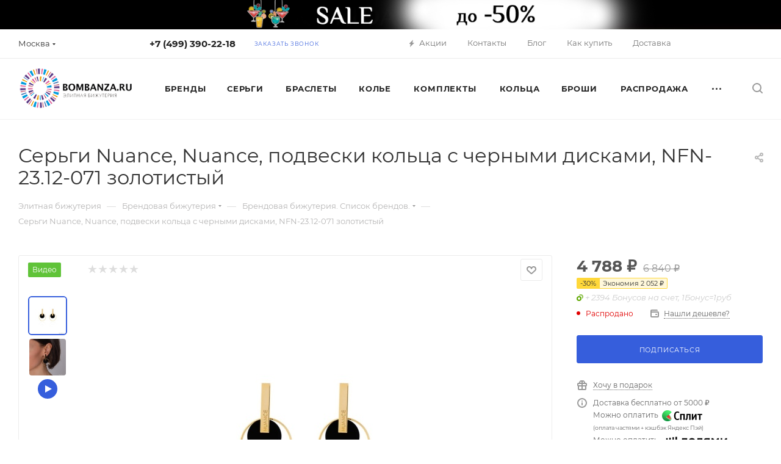

--- FILE ---
content_type: text/html; charset=UTF-8
request_url: https://bombanza.ru/sergi_nuance_nuance_nfn_23_12_071_8128-el
body_size: 53401
content:
<!DOCTYPE html>
<html xmlns="http://www.w3.org/1999/xhtml" xml:lang="ru" lang="ru"  >
<head><link rel="canonical" href="https://bombanza.ru/sergi_nuance_nuance_nfn_23_12_071_8128-el" />
	<title>Серьги Nuance, Nuance, подвески кольца с черными дисками, NFN-23.12-071 золотистый купить в интернет-магазине бижутерии с доставкой</title>
	<meta name="viewport" content="initial-scale=1.0, width=device-width, maximum-scale=1" />
	<meta name="HandheldFriendly" content="true" />
	<meta name="yes" content="yes" />
	<meta name="apple-mobile-web-app-status-bar-style" content="black" />
	<meta name="SKYPE_TOOLBAR" content="SKYPE_TOOLBAR_PARSER_COMPATIBLE" />
	<meta http-equiv="Content-Type" content="text/html; charset=UTF-8" />
<meta name="keywords" content="элитная бижутерия интернет-магазин, элитная бижутерия, дорогая бижутерия" />
<meta name="description" content="Серьги Nuance, Nuance, подвески кольца с черными дисками, NFN-23.12-071 золотистый Серьги Nuance, Nuance, подвески кольца с черными дисками, NFN-23.12-071 золотистый. Доставка бесплатно. &amp;lt;br&amp;gt;Особенности украшения: подвески кольца с черными дисками  &amp;lt;br&amp;gt;&amp;lt;br&amp;gt; Бренд: Nuance
&amp;lt;br&amp;gt; Тип изделия: Серьги
&amp;lt;br&amp;gt; Вид замка: штифтовой
&amp;lt;br&amp;gt; Вставка материал: акрил
&amp;lt;br&amp;gt; Длина серёг: 5см
&amp;lt;br&amp;gt; Коллекция: Nuance
&amp;lt;br&amp;gt; Основа материал для серёг: ювелирный сплавОригинальное изделие от официального представителя в России.  
Оригинальное изделие от официального представителя в России. Миссия бренда из Южной Кореи: придать настроение образу, расставить правильные акценты и поднять настроение. Серьги Nuance, Nuance, подвески кольца с черными дисками, NFN-23.12-071 золотистый Доставка бесплатно. Цвет: золотистый. Страна: Корея. Размер: 5см. Коллекция Nuance. Материал: ювелирный сплав. Вставка: акрил" />
<script data-skip-moving="true">(function(w, d) {var v = w.frameCacheVars = {"CACHE_MODE":"HTMLCACHE","storageBlocks":[],"dynamicBlocks":{"4i19eW":"68b329da9893","basketitems-component-block":"d41d8cd98f00","header-buffered-logo1":"aa99fa6d0580","header-allphones-block1":"3ee4baca53e9","header-auth-block1":"d41d8cd98f00","mobile-basket-with-compare-block1":"d41d8cd98f00","allregions-list-block1":"e114798c671d","email-block1":"49d8ee23fe71","address-block1":"b46462cf1208","allregions-list-block2":"e114798c671d","header-allphones-block2":"8e7248c011fb","header-auth-block2":"d41d8cd98f00","header-basket-with-compare-block1":"d41d8cd98f00","header-buffered-logo2":"aa99fa6d0580","header-buffered-fixed-logo1":"aa99fa6d0580","header-auth-block3":"d41d8cd98f00","header-basket-with-compare-block2":"d41d8cd98f00","header-buffered-logo3":"aa99fa6d0580","header-basket-with-compare-block3":"d41d8cd98f00","header-auth-block4":"d41d8cd98f00","mobile-region-block1":"d41d8cd98f00","mobile-auth-block1":"d41d8cd98f00","mobile-basket-with-compare-block2":"d41d8cd98f00","mobile-phone-block1":"145a0396c9d5","mobile-contact-block":"5e642f5f4b83","dv_94502":"71672ff3bd63","qepX1R":"135d2baa8000","6zLbbW":"66200cba434c","KSBlai":"d41d8cd98f00","area":"d41d8cd98f00","des":"d41d8cd98f00","header-allphones-block3":"3ee4baca53e9","email-block2":"f3651ee0a2a8","address-block2":"b46462cf1208","cdmcEY":"d41d8cd98f00","GUFTBV":"d41d8cd98f00","basketitems-block":"d41d8cd98f00"},"AUTO_UPDATE":true,"AUTO_UPDATE_TTL":120,"version":2};var inv = false;if (v.AUTO_UPDATE === false){if (v.AUTO_UPDATE_TTL && v.AUTO_UPDATE_TTL > 0){var lm = Date.parse(d.lastModified);if (!isNaN(lm)){var td = new Date().getTime();if ((lm + v.AUTO_UPDATE_TTL * 1000) >= td){w.frameRequestStart = false;w.preventAutoUpdate = true;return;}inv = true;}}else{w.frameRequestStart = false;w.preventAutoUpdate = true;return;}}var r = w.XMLHttpRequest ? new XMLHttpRequest() : (w.ActiveXObject ? new w.ActiveXObject("Microsoft.XMLHTTP") : null);if (!r) { return; }w.frameRequestStart = true;var m = v.CACHE_MODE; var l = w.location; var x = new Date().getTime();var q = "?bxrand=" + x + (l.search.length > 0 ? "&" + l.search.substring(1) : "");var u = l.protocol + "//" + l.host + l.pathname + q;r.open("GET", u, true);r.setRequestHeader("BX-ACTION-TYPE", "get_dynamic");r.setRequestHeader("X-Bitrix-Composite", "get_dynamic");r.setRequestHeader("BX-CACHE-MODE", m);r.setRequestHeader("BX-CACHE-BLOCKS", v.dynamicBlocks ? JSON.stringify(v.dynamicBlocks) : "");if (inv){r.setRequestHeader("BX-INVALIDATE-CACHE", "Y");}try { r.setRequestHeader("BX-REF", d.referrer || "");} catch(e) {}if (m === "APPCACHE"){r.setRequestHeader("BX-APPCACHE-PARAMS", JSON.stringify(v.PARAMS));r.setRequestHeader("BX-APPCACHE-URL", v.PAGE_URL ? v.PAGE_URL : "");}r.onreadystatechange = function() {if (r.readyState != 4) { return; }var a = r.getResponseHeader("BX-RAND");var b = w.BX && w.BX.frameCache ? w.BX.frameCache : false;if (a != x || !((r.status >= 200 && r.status < 300) || r.status === 304 || r.status === 1223 || r.status === 0)){var f = {error:true, reason:a!=x?"bad_rand":"bad_status", url:u, xhr:r, status:r.status};if (w.BX && w.BX.ready && b){BX.ready(function() {setTimeout(function(){BX.onCustomEvent("onFrameDataRequestFail", [f]);}, 0);});}w.frameRequestFail = f;return;}if (b){b.onFrameDataReceived(r.responseText);if (!w.frameUpdateInvoked){b.update(false);}w.frameUpdateInvoked = true;}else{w.frameDataString = r.responseText;}};r.send();var p = w.performance;if (p && p.addEventListener && p.getEntries && p.setResourceTimingBufferSize){var e = 'resourcetimingbufferfull';var h = function() {if (w.BX && w.BX.frameCache && w.BX.frameCache.frameDataInserted){p.removeEventListener(e, h);}else {p.setResourceTimingBufferSize(p.getEntries().length + 50);}};p.addEventListener(e, h);}})(window, document);</script>
<script data-skip-moving="true">(function(w, d, n) {var cl = "bx-core";var ht = d.documentElement;var htc = ht ? ht.className : undefined;if (htc === undefined || htc.indexOf(cl) !== -1){return;}var ua = n.userAgent;if (/(iPad;)|(iPhone;)/i.test(ua)){cl += " bx-ios";}else if (/Windows/i.test(ua)){cl += ' bx-win';}else if (/Macintosh/i.test(ua)){cl += " bx-mac";}else if (/Linux/i.test(ua) && !/Android/i.test(ua)){cl += " bx-linux";}else if (/Android/i.test(ua)){cl += " bx-android";}cl += (/(ipad|iphone|android|mobile|touch)/i.test(ua) ? " bx-touch" : " bx-no-touch");cl += w.devicePixelRatio && w.devicePixelRatio >= 2? " bx-retina": " bx-no-retina";if (/AppleWebKit/.test(ua)){cl += " bx-chrome";}else if (/Opera/.test(ua)){cl += " bx-opera";}else if (/Firefox/.test(ua)){cl += " bx-firefox";}ht.className = htc ? htc + " " + cl : cl;})(window, document, navigator);</script>

<link href="/bitrix/cache/css/s2/aspro_max/kernel_main/kernel_main_v1.css?176797417023659"  rel="stylesheet" />
<link href="/bitrix/css/aspro.max/notice.min.css?16556538382876"  rel="stylesheet" />
<link href="/bitrix/js/ui/design-tokens/dist/ui.design-tokens.min.css?171650266923463"  rel="stylesheet" />
<link href="/bitrix/js/ui/fonts/opensans/ui.font.opensans.min.css?16640132242320"  rel="stylesheet" />
<link href="/bitrix/js/main/popup/dist/main.popup.bundle.min.css?176218505628056"  rel="stylesheet" />
<link href="/bitrix/js/main/loader/dist/loader.bundle.min.css?16000687822029"  rel="stylesheet" />
<link href="/bitrix/js/main/core/css/core_viewer.min.css?171982604158384"  rel="stylesheet" />
<link href="/bitrix/js/ui/design-tokens/air/dist/air-design-tokens.min.css?1766352079109604"  rel="stylesheet" />
<link href="/bitrix/js/ui/icon-set/icon-base.min.css?17663520791877"  rel="stylesheet" />
<link href="/bitrix/js/ui/icon-set/outline/style.min.css?1766352079108400"  rel="stylesheet" />
<link href="/bitrix/js/ui/entity-selector/dist/entity-selector.bundle.min.css?176635207925471"  rel="stylesheet" />
<link href="/bitrix/js/ui/switcher/dist/ui.switcher.bundle.min.css?17621851646763"  rel="stylesheet" />
<link href="/bitrix/js/ui/cnt/ui.cnt.min.css?17621851654259"  rel="stylesheet" />
<link href="/bitrix/js/ui/cnt/dist/cnt.bundle.min.css?17621852345784"  rel="stylesheet" />
<link href="/bitrix/js/ui/icon-set/main/style.min.css?176218516574857"  rel="stylesheet" />
<link href="/bitrix/js/ui/buttons/dist/ui.buttons.bundle.min.css?176635207974719"  rel="stylesheet" />
<link href="/bitrix/js/fileman/html_editor/html-editor.min.css?170923970756257"  rel="stylesheet" />
<link href="/bitrix/js/main/phonenumber/css/phonenumber.min.css?164209428036251"  rel="stylesheet" />
<link href="/bitrix/css/skyweb24.popuppro/animation.min.css?168572714262416"  rel="stylesheet" />
<link href="/bitrix/js/main/core/css/core_popup.min.css?160006878215428"  rel="stylesheet" />
<link href="/bitrix/css/main/font-awesome.min.css?159834051623748"  rel="stylesheet" />
<link href="/bitrix/cache/css/s2/aspro_max/page_7fa798f17fdd3f5c97fc9c07104fa7f5/page_7fa798f17fdd3f5c97fc9c07104fa7f5_v1.css?1767973629136963"  rel="stylesheet" />
<link href="/bitrix/cache/css/s2/aspro_max/default_9823ff6f6943414c9f740267df596eca/default_9823ff6f6943414c9f740267df596eca_v1.css?1767973629643"  rel="stylesheet" />
<link href="/bitrix/cache/css/s2/aspro_max/default_d96e71d498c9c4b3226b157a1566d2eb/default_d96e71d498c9c4b3226b157a1566d2eb_v1.css?176797362928266"  rel="stylesheet" />
<link href="/bitrix/panel/main/popup.min.css?167524398420774"  rel="stylesheet" />
<link href="/bitrix/cache/css/s2/aspro_max/template_bb30e9c5c0b56949bad476c1eab2be0b/template_bb30e9c5c0b56949bad476c1eab2be0b_v1.css?17679736291167148"  data-template-style="true" rel="stylesheet" />


<script type="extension/settings" data-extension="ui.entity-selector">{"extensions":["catalog.entity-selector","highloadblock.entity-selector","im.entity-selector","landing.entity-selector","seo.entity-selector"]}</script>
<script type="extension/settings" data-extension="catalog.entity-selector">{"entities":[{"id":"product","options":{"dynamicLoad":true,"dynamicSearch":true,"searchFields":[{"name":"supertitle","type":"string","system":true},{"name":"SEARCH_PROPERTIES","type":"string"},{"name":"PREVIEW_TEXT","type":"string"},{"name":"DETAIL_TEXT","type":"string"},{"name":"PARENT_NAME","type":"string"},{"name":"PARENT_SEARCH_PROPERTIES","type":"string"},{"name":"PARENT_PREVIEW_TEXT","type":"string"},{"name":"PARENT_DETAIL_TEXT","type":"string"}],"itemOptions":{"default":{"avatar":"\/bitrix\/js\/catalog\/entity-selector\/src\/images\/product.svg","captionOptions":{"fitContent":true,"maxWidth":150}}}}},{"id":"product_variation","options":{"dynamicLoad":false,"dynamicSearch":true,"searchFields":[{"name":"supertitle","type":"string","system":true},{"name":"SEARCH_PROPERTIES","type":"string"},{"name":"PREVIEW_TEXT","type":"string"},{"name":"DETAIL_TEXT","type":"string"},{"name":"PARENT_NAME","type":"string"},{"name":"PARENT_SEARCH_PROPERTIES","type":"string"},{"name":"PARENT_PREVIEW_TEXT","type":"string"},{"name":"PARENT_DETAIL_TEXT","type":"string"}],"itemOptions":{"default":{"avatar":"\/bitrix\/js\/catalog\/entity-selector\/src\/images\/product.svg","captionOptions":{"fitContent":true,"maxWidth":150}}}}},{"id":"variation","options":{"dynamicLoad":true,"dynamicSearch":true,"searchFields":[{"name":"supertitle","type":"string","system":true},{"name":"SEARCH_PROPERTIES","type":"string"},{"name":"PREVIEW_TEXT","type":"string"},{"name":"DETAIL_TEXT","type":"string"},{"name":"PARENT_NAME","type":"string"},{"name":"PARENT_SEARCH_PROPERTIES","type":"string"},{"name":"PARENT_PREVIEW_TEXT","type":"string"},{"name":"PARENT_DETAIL_TEXT","type":"string"}],"itemOptions":{"default":{"avatar":"\/bitrix\/js\/catalog\/entity-selector\/src\/images\/product.svg","captionOptions":{"fitContent":true,"maxWidth":150}}}}},{"id":"store","options":{"itemOptions":{"default":{"avatar":"\/bitrix\/js\/catalog\/entity-selector\/src\/images\/store.svg"}}}},{"id":"dynamic","options":{"itemOptions":{"default":{"avatar":"\/bitrix\/js\/catalog\/entity-selector\/src\/images\/dynamic.svg"}}}},{"id":"agent-contractor-product-variation","options":{"dynamicLoad":true,"dynamicSearch":true,"searchFields":[{"name":"supertitle","type":"string","system":true},{"name":"SEARCH_PROPERTIES","type":"string"},{"name":"PREVIEW_TEXT","type":"string"},{"name":"DETAIL_TEXT","type":"string"},{"name":"PARENT_NAME","type":"string"},{"name":"PARENT_SEARCH_PROPERTIES","type":"string"},{"name":"PARENT_PREVIEW_TEXT","type":"string"},{"name":"PARENT_DETAIL_TEXT","type":"string"}],"itemOptions":{"default":{"avatar":"\/bitrix\/js\/catalog\/entity-selector\/src\/images\/product.svg","captionOptions":{"fitContent":true,"maxWidth":150}}}}},{"id":"agent-contractor-section","options":{"dynamicLoad":true,"dynamicSearch":true,"searchFields":[{"name":"supertitle","type":"string","system":true},{"name":"SEARCH_PROPERTIES","type":"string"},{"name":"PREVIEW_TEXT","type":"string"},{"name":"DETAIL_TEXT","type":"string"},{"name":"PARENT_NAME","type":"string"},{"name":"PARENT_SEARCH_PROPERTIES","type":"string"},{"name":"PARENT_PREVIEW_TEXT","type":"string"},{"name":"PARENT_DETAIL_TEXT","type":"string"}],"itemOptions":{"default":{"avatar":"\/bitrix\/js\/catalog\/entity-selector\/src\/images\/product.svg","captionOptions":{"fitContent":true,"maxWidth":150}}},"tagOptions":{"default":{"textColor":"#535c69","bgColor":"#d2f95f"}}}}]}</script>
<script type="extension/settings" data-extension="highloadblock.entity-selector">{"entities":[{"id":"highloadblock-element","options":{"dynamicLoad":true,"dynamicSearch":true}}]}</script>
<script type="extension/settings" data-extension="im.entity-selector">{"entities":[{"id":"im-bot","options":{"dynamicLoad":true,"dynamicSearch":true,"itemOptions":{"default":{"supertitle":"Чат-бот","textColor":"#725acc"},"network":{"textColor":"#0a962f"},"support24":{"textColor":"#0165af"}}}},{"id":"im-chat","options":{"dynamicLoad":true,"dynamicSearch":true,"itemOptions":{"CHANNEL":{"supertitle":"Канал"},"ANNOUNCEMENT":{"supertitle":"Чат анонсов"},"GROUP":{"supertitle":"Групповой чат"},"VIDEOCONF":{"supertitle":"Чат видеконференции"},"CALL":{"supertitle":"Чат звонка"},"CRM":{"supertitle":"Чат сделки"},"SONET_GROUP":{"supertitle":"Чат группы"},"CALENDAR":{"supertitle":"Чат встречи"},"TASKS":{"supertitle":"Чат задачи"},"SUPPORT24_NOTIFIER":{"supertitle":"Поддержка24","textColor":"#0165af"},"SUPPORT24_QUESTION":{"supertitle":"Вопрос в поддержку","textColor":"#0165af"},"LINES":{"supertitle":"Открытая линия","textColor":"#0a962f"},"LIVECHAT":{"supertitle":"Открытая линия","textColor":"#0a962f"}}}},{"id":"im-chat-user","options":{"dynamicLoad":true,"dynamicSearch":true}},{"id":"im-user","options":{"dynamicLoad":true,"dynamicSearch":true}},{"id":"im-recent","options":{"dynamicLoad":true}},{"id":"imbot-network","options":{"dynamicSearch":true}}]}</script>
<script type="extension/settings" data-extension="landing.entity-selector">{"entities":[{"id":"landing","options":{"itemOptions":{"default":{"avatarOptions":{"bgSize":"cover"}},"folder":{"avatar":"\/bitrix\/js\/landing\/entity-selector\/src\/images\/icon-folder.svg"}},"dynamicLoad":true,"dynamicSearch":true}}]}</script>
<script type="extension/settings" data-extension="main.date">{"formats":{"FORMAT_DATE":"DD.MM.YYYY","FORMAT_DATETIME":"DD.MM.YYYY HH:MI:SS","SHORT_DATE_FORMAT":"d.m.Y","MEDIUM_DATE_FORMAT":"j M Y","LONG_DATE_FORMAT":"j F Y","DAY_MONTH_FORMAT":"j F","DAY_SHORT_MONTH_FORMAT":"j M","SHORT_DAY_OF_WEEK_MONTH_FORMAT":"D, j F","SHORT_DAY_OF_WEEK_SHORT_MONTH_FORMAT":"D, j M","DAY_OF_WEEK_MONTH_FORMAT":"l, j F","FULL_DATE_FORMAT":"l, j F  Y","SHORT_TIME_FORMAT":"H:i","LONG_TIME_FORMAT":"H:i:s"}}</script>
<script type="extension/settings" data-extension="currency.currency-core">{"region":"ru"}</script>


<link href="/bitrix/templates/aspro_max/css/critical.min.css?166599886024" data-skip-moving="true" rel="stylesheet">
<meta name="theme-color" content="#365edc">
<style>:root{--theme-base-color: #365edc;--theme-base-opacity-color: #365edc1a;--theme-base-color-hue:226;--theme-base-color-saturation:70%;--theme-base-color-lightness:54%;}</style>
<style>html {--theme-page-width: 1500px;--theme-page-width-padding: 30px}</style>
<script data-skip-moving="true">window.lazySizesConfig = window.lazySizesConfig || {};lazySizesConfig.loadMode = 1;lazySizesConfig.expand = 200;lazySizesConfig.expFactor = 1;lazySizesConfig.hFac = 0.1;window.lazySizesConfig.loadHidden = false;window.lazySizesConfig.lazyClass = "lazy";</script>
<script src="/bitrix/templates/aspro_max/js/ls.unveilhooks.min.js" data-skip-moving="true" defer></script>
<script src="/bitrix/templates/aspro_max/js/lazysizes.min.js" data-skip-moving="true" defer></script>
<link rel="manifest" href="/manifest.json">
<link href="/bitrix/templates/aspro_max/css/print.min.css?167524426221755" data-template-style="true" rel="stylesheet" media="print">
					<script data-skip-moving="true" src="/bitrix/js/main/jquery/jquery-3.6.0.min.js"></script>
					<script data-skip-moving="true" src="/bitrix/templates/aspro_max/js/speed.min.js?=1724535253"></script>
<link rel="shortcut icon" href="/favicon.ico" type="image/x-icon" />
<link rel="apple-touch-icon" sizes="180x180" href="/upload/CMax/345/WebClip-bombanza.png" />
<meta property="og:description" content="Миссия бренда из Южной Кореи: придать настроение образу, расставить правильные акценты и поднять настроение. Серьги Nuance, Nuance, подвески кольца с черными дисками, NFN-23.12-071 золотистый Доставка бесплатно." />
<meta property="og:image" content="https://bombanza.ru:443/upload/iblock/cf2/0smo6jl06adbg1ayibgqar7b41a52cxb/NFN-23.12-071_zolotistii.jpg" />
<link rel="image_src" href="https://bombanza.ru:443/upload/iblock/cf2/0smo6jl06adbg1ayibgqar7b41a52cxb/NFN-23.12-071_zolotistii.jpg"  />
<meta property="og:title" content="Серьги Nuance, Nuance, подвески кольца с черными дисками, NFN-23.12-071 золотистый купить в интернет-магазине бижутерии с доставкой" />
<meta property="og:type" content="website" />
<meta property="og:url" content="https://bombanza.ru:443/sergi_nuance_nuance_nfn_23_12_071_8128-el" />
		<style>html {--theme-items-gap:32px;--fixed-header:105px;--fixed-tabs:49px;}</style>	<!-- Google Tag Manager -->
<!-- End Google Tag Manager --></head>
<body class=" site_s2  fill_bg_n catalog-delayed-btn-Y theme-light" id="main" data-site="/">
		
	<div id="panel"></div>
<!-- Google Tag Manager (noscript) -->
<noscript><iframe src="https://www.googletagmanager.com/ns.html?id=GTM-NBH6JKQ"
height="0" width="0" style="display:none;visibility:hidden"></iframe></noscript>
<!-- End Google Tag Manager (noscript) -->
	<div id="bxdynamic_4i19eW_start" style="display:none"></div>
<div id="bxdynamic_4i19eW_end" style="display:none"></div>				<div id="bxdynamic_basketitems-component-block_start" style="display:none"></div><div id="bxdynamic_basketitems-component-block_end" style="display:none"></div>								<div class="cd-modal-bg"></div>
		<script data-skip-moving="true">var solutionName = 'arMaxOptions';</script>
		<script src="/bitrix/templates/aspro_max/js/setTheme.php?site_id=s2&site_dir=/" data-skip-moving="true"></script>
				<div class="wrapper1  header_bgcolored long_header  high_one_row_header basket_normal basket_fill_COLOR side_LEFT block_side_NORMAL catalog_icons_Y banner_auto  mheader-v1 header-v15 header-font-lower_N regions_Y title_position_LEFT footer-v1 front-vindex1 mfixed_Y mfixed_view_always title-v3 lazy_Y with_phones dark-hover-overlay normal-catalog-img landing-slider big-banners-mobile-normal bottom-icons-panel-N compact-breadcrumbs-slider catalog-delayed-btn-Y  ">

<div class="mega_fixed_menu scrollblock">
	<div class="maxwidth-theme">
		<svg class="svg svg-close" width="14" height="14" viewBox="0 0 14 14">
		  <path data-name="Rounded Rectangle 568 copy 16" d="M1009.4,953l5.32,5.315a0.987,0.987,0,0,1,0,1.4,1,1,0,0,1-1.41,0L1008,954.4l-5.32,5.315a0.991,0.991,0,0,1-1.4-1.4L1006.6,953l-5.32-5.315a0.991,0.991,0,0,1,1.4-1.4l5.32,5.315,5.31-5.315a1,1,0,0,1,1.41,0,0.987,0.987,0,0,1,0,1.4Z" transform="translate(-1001 -946)"></path>
		</svg>
		<i class="svg svg-close mask arrow"></i>
		<div class="row">
			<div class="col-md-9">
				<div class="left_menu_block">
					<div class="logo_block flexbox flexbox--row align-items-normal">
						<div class="logo">
							<div id="bxdynamic_header-buffered-logo1_start" style="display:none"></div><a href="/"><img src="/upload/CMax/c38/logo (2).png" alt="Элитная бижутерия интернет-магазин Bombanza.ru" title="Элитная бижутерия интернет-магазин Bombanza.ru" data-src="" /></a><div id="bxdynamic_header-buffered-logo1_end" style="display:none"></div>						</div>
						<div class="top-description addr">
							Элитная бижутерия класса люкс. Часы и аксессуары						</div>
					</div>
					<div class="search_block">
						<div class="search_wrap">
							<div class="search-block">
									<div class="search-wrapper">
		<div id="title-search_mega_menu">
			<form action="/catalog/" class="search search--hastype">
				<div class="search-input-div">
					<input class="search-input" id="title-search-input_mega_menu" type="text" name="q" value="" placeholder="Поиск" size="20" maxlength="50" autocomplete="off" />
				</div>
				<div class="search-button-div">
					<button class="btn btn-search" type="submit" name="s" value="Найти"><i class="svg search2  inline " aria-hidden="true"><svg width="17" height="17" ><use xlink:href="/bitrix/templates/aspro_max/images/svg/header_icons_srite.svg#search"></use></svg></i></button>
											<div class="dropdown-select searchtype">
							<input type="hidden" name="type" value="catalog" />
							<div class="dropdown-select__title darken font_xs">
								<span>Каталог</span>
								<i class="svg  svg-inline-search-down" aria-hidden="true" ><svg xmlns="http://www.w3.org/2000/svg" width="5" height="3" viewBox="0 0 5 3"><path class="cls-1" d="M250,80h5l-2.5,3Z" transform="translate(-250 -80)"/></svg></i>							</div>
							<div class="dropdown-select__list dropdown-menu-wrapper" role="menu">
								<!--noindex-->
								<div class="dropdown-menu-inner rounded3">
									<div class="dropdown-select__list-item font_xs">
										<span class="dropdown-select__list-link darken" data-type="all">
											<span>По всему сайту</span>
										</span>
									</div>
									<div class="dropdown-select__list-item font_xs">
										<span class="dropdown-select__list-link dropdown-select__list-link--current" data-type="catalog">
											<span>По каталогу</span>
										</span>
									</div>
								</div>
								<!--/noindex-->
							</div>
						</div>
					<span class="close-block inline-search-hide"><span class="svg svg-close close-icons"></span></span>
				</div>
			</form>
		</div>
	</div>
							</div>
						</div>
					</div>
					<div class="loadings" style="height:125px;width:50px;" data-nlo="menu-megafixed">					</div>				</div>
			</div>
			<div class="col-md-3">
				<div class="right_menu_block">
					<div class="contact_wrap">
						<div class="info">
							<div class="phone blocks">
								<div class="">
									<div id="bxdynamic_header-allphones-block1_start" style="display:none"></div>								<!-- noindex -->
			<div class="phone with_dropdown white sm">
									<div class="wrap">
						<div>
									<i class="svg svg-inline-phone  inline " aria-hidden="true"><svg width="5" height="13" ><use xlink:href="/bitrix/templates/aspro_max/images/svg/header_icons_srite.svg#phone_footer"></use></svg></i><a rel="nofollow" href="tel:+74993902218"> +7 (499) 390-22-18</a>
										</div>
					</div>
											</div>
			<!-- /noindex -->
				<div id="bxdynamic_header-allphones-block1_end" style="display:none"></div>								</div>
								<div class="callback_wrap">
									<span class="callback-block animate-load font_upper colored" data-event="jqm" data-param-form_id="CALLBACK" data-name="callback">Заказать звонок</span>
								</div>
							</div>
							<div class="question_button_wrapper">
								<span class="btn btn-lg btn-transparent-border-color btn-wide animate-load colored_theme_hover_bg-el" data-event="jqm" data-param-form_id="ASK" data-name="ask">
									Задать вопрос								</span>
							</div>
							<div class="person_wrap">
		<div id="bxdynamic_header-auth-block1_start" style="display:none"></div><div id="bxdynamic_header-auth-block1_end" style="display:none"></div>
			<div id="bxdynamic_mobile-basket-with-compare-block1_start" style="display:none"></div><div id="bxdynamic_mobile-basket-with-compare-block1_end" style="display:none"></div>								</div>
						</div>
					</div>
					<div class="footer_wrap">
													<div class="inline-block">
								<div class="top-description no-title">
									<div id="bxdynamic_allregions-list-block1_start" style="display:none"></div>			<div class="region_wrapper">
			<div class="io_wrapper">
				<i class="svg svg-inline-mark  inline " aria-hidden="true"><svg width="13" height="13" ><use xlink:href="/bitrix/templates/aspro_max/images/svg/header_icons_srite.svg#location"></use></svg></i>				<div class="city_title">Ваш город</div>

									<div class="js_city_chooser  animate-load  io_wrapper" data-event="jqm" data-name="city_chooser_small" data-param-url="%2Fsergi_nuance_nuance_nfn_23_12_071_8128-el" data-param-form_id="city_chooser">
						<span>Москва</span><span class="arrow"><i class="svg inline  svg-inline-down" aria-hidden="true" ><svg xmlns="http://www.w3.org/2000/svg" width="5" height="3" viewBox="0 0 5 3"><path class="cls-1" d="M250,80h5l-2.5,3Z" transform="translate(-250 -80)"/></svg></i></span>
					</div>
							</div>

					</div>
	<div id="bxdynamic_allregions-list-block1_end" style="display:none"></div>								</div>
							</div>
						
						<div id="bxdynamic_email-block1_start" style="display:none"></div>		
												<div class="email blocks color-theme-hover">
						<i class="svg inline  svg-inline-email" aria-hidden="true" ><svg xmlns="http://www.w3.org/2000/svg" width="11" height="9" viewBox="0 0 11 9"><path  data-name="Rectangle 583 copy 16" class="cls-1" d="M367,142h-7a2,2,0,0,1-2-2v-5a2,2,0,0,1,2-2h7a2,2,0,0,1,2,2v5A2,2,0,0,1,367,142Zm0-2v-3.039L364,139h-1l-3-2.036V140h7Zm-6.634-5,3.145,2.079L366.634,135h-6.268Z" transform="translate(-358 -133)"/></svg></i>													<a href="mailto:sale@bombanza.ru" target="_blank">sale@bombanza.ru</a>
											</div>
							
				<div id="bxdynamic_email-block1_end" style="display:none"></div>		
						<div id="bxdynamic_address-block1_start" style="display:none"></div>		
												<div class="address blocks">
						<i class="svg inline  svg-inline-addr" aria-hidden="true" ><svg xmlns="http://www.w3.org/2000/svg" width="9" height="12" viewBox="0 0 9 12"><path class="cls-1" d="M959.135,82.315l0.015,0.028L955.5,87l-3.679-4.717,0.008-.013a4.658,4.658,0,0,1-.83-2.655,4.5,4.5,0,1,1,9,0A4.658,4.658,0,0,1,959.135,82.315ZM955.5,77a2.5,2.5,0,0,0-2.5,2.5,2.467,2.467,0,0,0,.326,1.212l-0.014.022,2.181,3.336,2.034-3.117c0.033-.046.063-0.094,0.093-0.142l0.066-.1-0.007-.009a2.468,2.468,0,0,0,.32-1.2A2.5,2.5,0,0,0,955.5,77Z" transform="translate(-951 -75)"/></svg></i>						107370, Москва, Открытое шоссе, дом 9, стр 14					</div>
							
				<div id="bxdynamic_address-block1_end" style="display:none"></div>		
							<div class="social-block">
							<div class="social-icons">
		<!-- noindex -->
	<ul>
					<li class="vk">
				<a href="https://vk.com/bombanza_ru" target="_blank" rel="nofollow" title="Вконтакте">
					Вконтакте				</a>
			</li>
															<li class="ytb">
				<a href="https://www.youtube.com/user/Bombanza" target="_blank" rel="nofollow" title="YouTube">
					YouTube				</a>
			</li>
							<li class="odn">
				<a href="https://ok.ru/bombanza.ru" target="_blank" rel="nofollow" title="Одноклассники">
					Одноклассники				</a>
			</li>
							<li class="rtb">
				<a href="https://rutube.ru/channel/7267177/" target="_blank" rel="nofollow" title="Rutube">
					Rutube				</a>
			</li>
			<li class="viber viber_mobile">
				<a href="viber://add?number=79253902218" target="_blank" rel="nofollow" title="Viber">
					Viber				</a>
			</li>
			<li class="viber viber_desktop">
				<a href="viber://chat?number=+79253902218" target="_blank" rel="nofollow" title="Viber">
					Viber				</a>
			</li>
										<li class="whats">
				<a href="https://wa.me/+79253902218?text=%D0%94%D0%BE%D0%B1%D1%80%D1%8B%D0%B9%20%D0%B4%D0%B5%D0%BD%D1%8C%21" target="_blank" rel="nofollow" title="WhatsApp">
					WhatsApp				</a>
			</li>
							<li class="zen">
				<a href="https://dzen.ru/bombanza_ru" target="_blank" rel="nofollow" title="Яндекс.Дзен">
					Яндекс.Дзен				</a>
			</li>
											</ul>
	<!-- /noindex -->
</div>						</div>
					</div>
				</div>
			</div>
		</div>
	</div>
</div>
			<div class="banner_content_bottom_container flexbox flexbox--gap flexbox--gap-16" >
				                                        <div class="swiper-slide banner  item SCALE TOP_HEADER  "  id="bx_3218110189_56473">
                                    <a href="https://bombanza.ru/rasprodazha-sec" target='_blank'>
                                                            <img data-lazyload src="[data-uri]" data-src="/upload/iblock/a3e/6vu2ye4pi9kflzstydqe8ig8bhu74f7c/%D0%BD%D0%B0%D0%B4-%D1%88%D0%B0%D0%BF%D0%BA%D0%BE%D0%B91124.jpg" alt="Сверху над шапкой" title="Сверху над шапкой" class="lazy img-responsive" />
                                                        </a>
                            </div>
			</div>
<div class="header_wrap visible-lg visible-md title-v3 ">
	<header id="header">
		<div class="top-block top-block-v1 header-v15 header-wrapper">
	<div class="maxwidth-theme logo_and_menu-row logo_top_white">		
		<div class="wrapp_block logo-row logo_top_white">
			<div class="items-wrapper header__top-inner">
									<div class="header__top-item">
						<div class="top-description no-title">
							<div id="bxdynamic_allregions-list-block2_start" style="display:none"></div>			<div class="region_wrapper">
			<div class="io_wrapper">
				<i class="svg svg-inline-mark  inline " aria-hidden="true"><svg width="13" height="13" ><use xlink:href="/bitrix/templates/aspro_max/images/svg/header_icons_srite.svg#location"></use></svg></i>				<div class="city_title">Ваш город</div>

									<div class="js_city_chooser  animate-load  io_wrapper" data-event="jqm" data-name="city_chooser_small" data-param-url="%2Fsergi_nuance_nuance_nfn_23_12_071_8128-el" data-param-form_id="city_chooser">
						<span>Москва</span><span class="arrow"><i class="svg inline  svg-inline-down" aria-hidden="true" ><svg xmlns="http://www.w3.org/2000/svg" width="5" height="3" viewBox="0 0 5 3"><path class="cls-1" d="M250,80h5l-2.5,3Z" transform="translate(-250 -80)"/></svg></i></span>
					</div>
							</div>

					</div>
	<div id="bxdynamic_allregions-list-block2_end" style="display:none"></div>						</div>
					</div>
								<div class="header__top-item phone-wrapper">
					<div class="phone-block ">
													<div class="inline-block">
								<div id="bxdynamic_header-allphones-block2_start" style="display:none"></div>								<!-- noindex -->
			<div class="phone with_dropdown no-icons">
									<i class="svg svg-inline-phone  inline " aria-hidden="true"><svg width="5" height="13" ><use xlink:href="/bitrix/templates/aspro_max/images/svg/header_icons_srite.svg#phone_black"></use></svg></i><a rel="nofollow" href="tel:+74993902218"> +7 (499) 390-22-18</a>
											</div>
			<!-- /noindex -->
				<div id="bxdynamic_header-allphones-block2_end" style="display:none"></div>							</div>
																			<div class="inline-block">
								<span class="callback-block animate-load font_upper_xs colored" data-event="jqm" data-param-form_id="CALLBACK" data-name="callback">Заказать звонок</span>
							</div>
											</div>
				</div>
				<div class="header__top-item dotted-flex-1 hide-dotted">
					<div class="menus">
							<ul class="menu topest">
					<li  >
				<a href="/sale/">
											<i class="svg inline  svg-inline-icon_discount" aria-hidden="true" ><svg xmlns="http://www.w3.org/2000/svg" width="9" height="12" viewBox="0 0 9 12"><path  data-name="Shape 943 copy 12" class="cls-1" d="M710,75l-7,7h3l-1,5,7-7h-3Z" transform="translate(-703 -75)"/></svg></i>										<span>Акции</span>
				</a>
			</li>
					<li  >
				<a href="/contacts/">
										<span>Контакты</span>
				</a>
			</li>
					<li  >
				<a href="/blog/">
										<span>Блог</span>
				</a>
			</li>
					<li  >
				<a href="/help/">
										<span>Как купить</span>
				</a>
			</li>
					<li  >
				<a href="/help/delivery/">
										<span>Доставка</span>
				</a>
			</li>
				<li class="more hidden">
			<span>...</span>
			<ul class="dropdown"></ul>
		</li>
	</ul>
	<script data-skip-moving="true">
		InitTopestMenuGummi();
		CheckTopMenuDotted();
	</script>
					</div>
				</div>	
				<div class="right-icons showed wb  logo_and_menu-row logo_top_white header__top-item">
					<div class="line-block line-block--40 line-block--40-1200 flexbox--justify-end  ">
																								<div class="line-block__item">
							<div class="wrap_icon inner-table-block1 person">
		<div id="bxdynamic_header-auth-block2_start" style="display:none"></div><div id="bxdynamic_header-auth-block2_end" style="display:none"></div>
								</div>
						</div>
																								<div id="bxdynamic_header-basket-with-compare-block1_start" style="display:none"></div><div id="bxdynamic_header-basket-with-compare-block1_end" style="display:none"></div>																	</div>	
				</div>
			</div>
		</div>
	</div>
</div>
<div class="header-wrapper header-v15">
	<div class="maxwidth-theme logo-row paddings logo_and_menu-row  longs ">
		<div class="header__top-inner logo-row">
			<div class="logo-block floated header__top-item no-shrinked">
				<div class="logo">
					<div id="bxdynamic_header-buffered-logo2_start" style="display:none"></div><a href="/"><img src="/upload/CMax/c38/logo (2).png" alt="Элитная бижутерия интернет-магазин Bombanza.ru" title="Элитная бижутерия интернет-магазин Bombanza.ru" data-src="" /></a><div id="bxdynamic_header-buffered-logo2_end" style="display:none"></div>				</div>
			</div>
			<div class="header__top-item minwidth0 flex1">				
				<div class="menu-row">
					<div class="menu-only">
						<nav class="mega-menu sliced">
								<div class="table-menu with_right">
		<table>
			<tr>
														<td class="menu-item unvisible dropdown wide_menu   ">
						<div class="wrap">
							<a class="dropdown-toggle" href="/brands-sec">
								<div>
																		Бренды																		<div class="line-wrapper"><span class="line"></span></div>
								</div>
							</a>
								
								<span class="tail"></span>
								<div class="dropdown-menu with_right_block BRANDS" >
									<div class="customScrollbar scrollblock ">
										
										<ul class="menu-wrapper menu-type-4">
												
																																							<li class="dropdown-submenu   has_img">
																														<div class="menu_img  colored_theme_svg">
																																			<img class="lazy" src="/bitrix/templates/aspro_max/images/loaders/double_ring.svg" data-src="/upload/resize_cache/iblock/619/60_60_0/braslet.jpg" alt="Бренды (список)" title="Бренды (список)" />
																																	</div>
																																											<a href="/brendy_bizhuterii-sec" title="Бренды (список)"><span class="name">Бренды (список)</span><span class="arrow"><i></i></span></a>
																																												<ul class="dropdown-menu toggle_menu">
																																																		<li class="  ">
																		<a href="/coeur_de_lion-sec" title="Coeur de Lion"><span class="name">Coeur de Lion</span></a>
																																			</li>
																																																		<li class="  ">
																		<a href="/taratata-sec" title="Taratata"><span class="name">Taratata</span></a>
																																			</li>
																																																		<li class="collapsed  ">
																		<a href="/fiore_di_firenze_italiya-sec" title="Fiore di firenze"><span class="name">Fiore di firenze</span></a>
																																			</li>
																																																		<li class="collapsed  ">
																		<a href="/ciclon-sec" title="Ciclon"><span class="name">Ciclon</span></a>
																																			</li>
																																																		<li class="collapsed  ">
																		<a href="/ukrasheniya_uno_de_50-sec" title="UNO de 50"><span class="name">UNO de 50</span></a>
																																			</li>
																																																		<li class="collapsed  ">
																		<a href="/nature_bijoux_frantsiya-sec" title="Nature Bijoux"><span class="name">Nature Bijoux</span></a>
																																			</li>
																																																		<li class="collapsed  ">
																		<a href="/boccadamo-sec" title="Boccadamo"><span class="name">Boccadamo</span></a>
																																			</li>
																																																		<li class="collapsed  ">
																		<a href="/lanzerotti-sec" title="Lanzerotti"><span class="name">Lanzerotti</span></a>
																																			</li>
																																																		<li class="collapsed  ">
																		<a href="/possebon-sec" title="Possebon"><span class="name">Possebon</span></a>
																																			</li>
																																																		<li class="collapsed  ">
																		<a href="/nuance-sec" title="Nuance"><span class="name">Nuance</span></a>
																																			</li>
																																																		<li class="collapsed  ">
																		<a href="/franck_herval-sec" title="Franck Herval"><span class="name">Franck Herval</span></a>
																																			</li>
																																																		<li class="collapsed  ">
																		<a href="/bizhuteriya-dyrberg-kern-sec" title="Dyrberg Kern"><span class="name">Dyrberg Kern</span></a>
																																			</li>
																																																		<li class="collapsed  ">
																		<a href="/katerina_vassou-sec" title="Katerina Vassou"><span class="name">Katerina Vassou</span></a>
																																			</li>
																																																		<li class="collapsed  ">
																		<a href="/ukrasheniya-vidda-sec" title="VIDDA"><span class="name">VIDDA</span></a>
																																			</li>
																																																		<li class="collapsed  ">
																		<a href="/la_tatoueuse-sec" title="La Tatoueuse"><span class="name">La Tatoueuse</span></a>
																																			</li>
																																																		<li class="collapsed  ">
																		<a href="/tucco-sec" title="Tucco"><span class="name">Tucco</span></a>
																																			</li>
																																																		<li class="collapsed  ">
																		<a href="/premium_bizhuteriya_celeste_g-sec" title="Celeste G"><span class="name">Celeste G</span></a>
																																			</li>
																																																		<li class="collapsed  ">
																		<a href="/premium_bizhuteriya_crezus-sec" title="Crezus"><span class="name">Crezus</span></a>
																																			</li>
																																																		<li class="collapsed  ">
																		<a href="/maurizio_mori-sec" title="Maurizio Mori"><span class="name">Maurizio Mori</span></a>
																																			</li>
																																																		<li class="collapsed  ">
																		<a href="/thot_gioielli-sec" title="Thot Gioielli"><span class="name">Thot Gioielli</span></a>
																																			</li>
																																																		<li class="collapsed  ">
																		<a href="/dansk_copenhagen-sec" title="Dansk Copenhagen"><span class="name">Dansk Copenhagen</span></a>
																																			</li>
																																																		<li class="collapsed  ">
																		<a href="/moon_paris-sec" title="Moon Paris"><span class="name">Moon Paris</span></a>
																																			</li>
																																																		<li class="collapsed  ">
																		<a href="/francesca_bianchi-sec" title="Francesca Bianchi"><span class="name">Francesca Bianchi</span></a>
																																			</li>
																																																		<li class="collapsed  ">
																		<a href="/qudo-sec" title="Qudo"><span class="name">Qudo</span></a>
																																			</li>
																																																		<li class="collapsed  ">
																		<a href="/miamelie_kukly-sec" title="Miamelie (Куклы)"><span class="name">Miamelie (Куклы)</span></a>
																																			</li>
																																																		<li class="collapsed  ">
																		<a href="/polina_firenze-sec" title="Polina Firenze"><span class="name">Polina Firenze</span></a>
																																			</li>
																																																		<li class="collapsed  ">
																		<a href="/bizhuteriya_ori_tao_frantsiya-sec" title="Ori Tao"><span class="name">Ori Tao</span></a>
																																			</li>
																																																		<li class="collapsed  ">
																		<a href="/misaki-sec" title="Misaki"><span class="name">Misaki</span></a>
																																			</li>
																																																		<li class="collapsed  ">
																		<a href="/mon_reve-sec" title="Mon Reve"><span class="name">Mon Reve</span></a>
																																			</li>
																																																		<li class="collapsed  ">
																		<a href="/tra_la_ra-sec" title="Tra-la-ra"><span class="name">Tra-la-ra</span></a>
																																			</li>
																																																		<li class="collapsed  ">
																		<a href="/estrosia-sec" title="Estrosia"><span class="name">Estrosia</span></a>
																																			</li>
																																																		<li class="collapsed  ">
																		<a href="/fiore_luna-sec" title="Fiore Luna"><span class="name">Fiore Luna</span></a>
																																			</li>
																																																		<li class="collapsed  ">
																		<a href="/modnaya-bizhuteriya-internet-magazin-sec" title="Модная бижутерия"><span class="name">Модная бижутерия</span></a>
																																			</li>
																																																		<li class="collapsed  ">
																		<a href="/shadore-sec" title="Shadore"><span class="name">Shadore</span></a>
																																			</li>
																																																		<li class="collapsed  ">
																		<a href="/alcozer-j-sec" title="Alcozer & J"><span class="name">Alcozer & J</span></a>
																																			</li>
																																																		<li class="collapsed  ">
																		<a href="/diogems-sec" title="Diogems"><span class="name">Diogems</span></a>
																																			</li>
																																																		<li class="collapsed  ">
																		<a href="/drugie_brendy-sec" title="Другие бренды"><span class="name">Другие бренды</span></a>
																																			</li>
																																																	<li><span class="colored more_items with_dropdown">+ &nbsp;ЕЩЕ</span></li>
																															</ul>
																											</li>
												
												
																																							<li class="   has_img">
																														<div class="menu_img  colored_theme_svg">
																																			<img class="lazy" src="/bitrix/templates/aspro_max/images/loaders/double_ring.svg" data-src="/upload/resize_cache/iblock/021/60_60_0/uvelirnaya.jpg" alt="Ювелирная" title="Ювелирная" />
																																	</div>
																																											<a href="/yuvelirnaya_bizhuteriya_internet_magazin-sec" title="Ювелирная"><span class="name">Ювелирная</span></a>
																											</li>
												
												
																																							<li class="dropdown-submenu   has_img">
																														<div class="menu_img  colored_theme_svg">
																																			<img class="lazy" src="/bitrix/templates/aspro_max/images/loaders/double_ring.svg" data-src="/upload/resize_cache/iblock/4c2/60_60_0/e1d6c702feda9c1511a168e914eefd3b.jpg" alt="Украшения по странам" title="Украшения по странам" />
																																	</div>
																																											<a href="/ukrasheniya_po_stranam-sec" title="Украшения по странам"><span class="name">Украшения по странам</span><span class="arrow"><i></i></span></a>
																																												<ul class="dropdown-menu toggle_menu">
																																																		<li class="  ">
																		<a href="/bizhuteriya-iz-italii-internet-magazin-sec" title="Итальянская"><span class="name">Итальянская</span></a>
																																			</li>
																																																		<li class="  ">
																		<a href="/bizhuteriya-iz-germanii-internet-magazin-sec" title="Немецкая"><span class="name">Немецкая</span></a>
																																			</li>
																																																		<li class="collapsed  ">
																		<a href="/frantsuzskaya-bizhuteriya-internet-magazin-sec" title="Французская"><span class="name">Французская</span></a>
																																			</li>
																																																		<li class="collapsed  ">
																		<a href="/ispanskaya-bizhuteriya-internet-magazin-sec" title="Испанская"><span class="name">Испанская</span></a>
																																			</li>
																																																		<li class="collapsed  ">
																		<a href="/brazilskaya_bizhuteriya-sec" title="Бразильская"><span class="name">Бразильская</span></a>
																																			</li>
																																																		<li class="collapsed  ">
																		<a href="/ukrasheniya_iz_evropy-sec" title="Украшения из Европы"><span class="name">Украшения из Европы</span></a>
																																			</li>
																																																		<li class="collapsed  ">
																		<a href="/bizhuteriya_iz_italii_i_frantsii-sec" title="Бижутерия из Италии и Франции"><span class="name">Бижутерия из Италии и Франции</span></a>
																																			</li>
																																																		<li class="collapsed  ">
																		<a href="/datskaya-brendovaya-bizhuteriya-sec" title="Датская (Дания)"><span class="name">Датская (Дания)</span></a>
																																			</li>
																																																		<li class="collapsed  ">
																		<a href="/grecheskaya-bizhuteriya-internet-magazin-sec" title="Греческая"><span class="name">Греческая</span></a>
																																			</li>
																																																	<li><span class="colored more_items with_dropdown">+ &nbsp;ЕЩЕ</span></li>
																															</ul>
																											</li>
												
																					</ul>
									</div>
								</div>
													</div>
					</td>
														<td class="menu-item unvisible dropdown wide_menu   ">
						<div class="wrap">
							<a class="dropdown-toggle" href="/sergi-sec">
								<div>
																		Серьги																		<div class="line-wrapper"><span class="line"></span></div>
								</div>
							</a>
								
								<span class="tail"></span>
								<div class="dropdown-menu with_right_block BRANDS" >
									<div class="customScrollbar scrollblock ">
										
										<ul class="menu-wrapper menu-type-4">
												
																																							<li class="dropdown-submenu   has_img">
																														<div class="menu_img  colored_theme_svg">
																																			<img class="lazy" src="/bitrix/templates/aspro_max/images/loaders/double_ring.svg" data-src="/upload/resize_cache/iblock/dca/60_60_0/sergi-spisok.jpg" alt="Брендовые серьги (список)" title="Брендовые серьги (список)" />
																																	</div>
																																											<a href="/brendovye_sergi-sec" title="Брендовые серьги (список)"><span class="name">Брендовые серьги (список)</span><span class="arrow"><i></i></span></a>
																																												<ul class="dropdown-menu toggle_menu">
																																																		<li class="  ">
																		<a href="/sergi_coeur_de_lion-sec" title="Coeur de Lion"><span class="name">Coeur de Lion</span></a>
																																			</li>
																																																		<li class="  ">
																		<a href="/sergi-taratata-sec" title="Taratata"><span class="name">Taratata</span></a>
																																			</li>
																																																		<li class="collapsed  ">
																		<a href="/sergi_fiore_di_firenze-sec" title="Fiore di Firenze"><span class="name">Fiore di Firenze</span></a>
																																			</li>
																																																		<li class="collapsed  ">
																		<a href="/sergi_ciclon-sec" title="Ciclon"><span class="name">Ciclon</span></a>
																																			</li>
																																																		<li class="collapsed  ">
																		<a href="/sergi-uno-de-50-sec" title="UNO de 50"><span class="name">UNO de 50</span></a>
																																			</li>
																																																		<li class="collapsed  ">
																		<a href="/sergi_nature_bijoux-sec" title="Nature Bijoux"><span class="name">Nature Bijoux</span></a>
																																			</li>
																																																		<li class="collapsed  ">
																		<a href="/sergi_boccadamo-sec" title="Boccadamo"><span class="name">Boccadamo</span></a>
																																			</li>
																																																		<li class="collapsed  ">
																		<a href="/sergi_lanzerotti-sec" title="Lanzerotti"><span class="name">Lanzerotti</span></a>
																																			</li>
																																																		<li class="collapsed  ">
																		<a href="/sergi_possebon-sec" title="Possebon"><span class="name">Possebon</span></a>
																																			</li>
																																																		<li class="collapsed  ">
																		<a href="/sergi_nuance-sec" title="Nuance"><span class="name">Nuance</span></a>
																																			</li>
																																																		<li class="collapsed  ">
																		<a href="/sergi-dyrberg-kern-sec" title="Dyrberg Kern"><span class="name">Dyrberg Kern</span></a>
																																			</li>
																																																		<li class="collapsed  ">
																		<a href="/sergi_katerina_vassou-sec" title="Katerina Vassou"><span class="name">Katerina Vassou</span></a>
																																			</li>
																																																		<li class="collapsed  ">
																		<a href="/sergi-vidda-sec" title="Vidda"><span class="name">Vidda</span></a>
																																			</li>
																																																		<li class="collapsed  ">
																		<a href="/sergi_celeste_g-sec" title="Celeste G"><span class="name">Celeste G</span></a>
																																			</li>
																																																		<li class="collapsed  ">
																		<a href="/klipsy-i-sergi-crezus-sec" title="Crezus"><span class="name">Crezus</span></a>
																																			</li>
																																																		<li class="collapsed  ">
																		<a href="/sergi-dansk-copenhagen-sec" title="Dansk Copenhagen"><span class="name">Dansk Copenhagen</span></a>
																																			</li>
																																																		<li class="collapsed  ">
																		<a href="/sergi-maurizio-mori-sec" title="Maurizio Mori"><span class="name">Maurizio Mori</span></a>
																																			</li>
																																																		<li class="collapsed  ">
																		<a href="/sergi_misaki-sec" title="Misaki"><span class="name">Misaki</span></a>
																																			</li>
																																																		<li class="collapsed  ">
																		<a href="/sergi_thot_gioielli-sec" title="Thot Gioielli"><span class="name">Thot Gioielli</span></a>
																																			</li>
																																																		<li class="collapsed  ">
																		<a href="/sergi_moon_paris-sec" title="Moon Paris"><span class="name">Moon Paris</span></a>
																																			</li>
																																																		<li class="collapsed  ">
																		<a href="/sergi_qudo-sec" title="Qudo"><span class="name">Qudo</span></a>
																																			</li>
																																																		<li class="collapsed  ">
																		<a href="/sergi_ori_tao-sec" title="Ori Tao"><span class="name">Ori Tao</span></a>
																																			</li>
																																																		<li class="collapsed  ">
																		<a href="/sergi_tra_la_ra-sec" title="Tra-la-ra"><span class="name">Tra-la-ra</span></a>
																																			</li>
																																																		<li class="collapsed  ">
																		<a href="/sergi_estrosia-sec" title="Estrosia"><span class="name">Estrosia</span></a>
																																			</li>
																																																		<li class="collapsed  ">
																		<a href="/sergi_fiore_luna-sec" title="Fiore Luna"><span class="name">Fiore Luna</span></a>
																																			</li>
																																																		<li class="collapsed  ">
																		<a href="/sergi_malu-sec" title="Malu"><span class="name">Malu</span></a>
																																			</li>
																																																		<li class="collapsed  ">
																		<a href="/sergi-shadore-sec" title="Shadore"><span class="name">Shadore</span></a>
																																			</li>
																																																		<li class="collapsed  ">
																		<a href="/sergi-alcozer-j-sec" title="Alcozer & J"><span class="name">Alcozer & J</span></a>
																																			</li>
																																																		<li class="collapsed  ">
																		<a href="/sergi_otherbrands-sec" title="Другие бренды"><span class="name">Другие бренды</span></a>
																																			</li>
																																																		<li class="collapsed  ">
																		<a href="/sergi-la-tierre-sec" title="La Tierre"><span class="name">La Tierre</span></a>
																																			</li>
																																																	<li><span class="colored more_items with_dropdown">+ &nbsp;ЕЩЕ</span></li>
																															</ul>
																											</li>
												
												
																																							<li class="dropdown-submenu   has_img">
																														<div class="menu_img  colored_theme_svg">
																																			<img class="lazy" src="/bitrix/templates/aspro_max/images/loaders/double_ring.svg" data-src="/upload/resize_cache/iblock/2e8/60_60_0/aa328859885de09906d7ae874657c42c.jpg" alt="По странам" title="По странам" />
																																	</div>
																																											<a href="/sergi-po-stranam-sec" title="По странам"><span class="name">По странам</span><span class="arrow"><i></i></span></a>
																																												<ul class="dropdown-menu toggle_menu">
																																																		<li class="  ">
																		<a href="/italyanskie-sergi-sec" title="Италия"><span class="name">Италия</span></a>
																																			</li>
																																																		<li class="  ">
																		<a href="/sergi-frantsiya-sec" title="Франция"><span class="name">Франция</span></a>
																																			</li>
																																																		<li class="collapsed  ">
																		<a href="/sergi-iz-germanii-sec" title="Германия"><span class="name">Германия</span></a>
																																			</li>
																																																		<li class="collapsed  ">
																		<a href="/sergi-ispaniya-sec" title="Испания"><span class="name">Испания</span></a>
																																			</li>
																																																		<li class="collapsed  ">
																		<a href="/koreyskie-sergi-sec" title="Южная Корея"><span class="name">Южная Корея</span></a>
																																			</li>
																																																		<li class="collapsed  ">
																		<a href="/sergi-iz-danii-sec" title="Дания"><span class="name">Дания</span></a>
																																			</li>
																																																		<li class="collapsed  ">
																		<a href="/sergi_iz_gretsii-sec" title="Греция"><span class="name">Греция</span></a>
																																			</li>
																																																	<li><span class="colored more_items with_dropdown">+ &nbsp;ЕЩЕ</span></li>
																															</ul>
																											</li>
												
												
																																							<li class="   has_img">
																														<div class="menu_img  colored_theme_svg">
																																			<img class="lazy" src="/bitrix/templates/aspro_max/images/loaders/double_ring.svg" data-src="/upload/resize_cache/iblock/726/60_60_0/tsvet.png" alt="По цвету" title="По цвету" />
																																	</div>
																																											<a href="/sergi_po_tsvetu-sec" title="По цвету"><span class="name">По цвету</span></a>
																											</li>
												
																					</ul>
									</div>
								</div>
													</div>
					</td>
														<td class="menu-item unvisible dropdown wide_menu   ">
						<div class="wrap">
							<a class="dropdown-toggle" href="/braslety-sec">
								<div>
																		Браслеты																		<div class="line-wrapper"><span class="line"></span></div>
								</div>
							</a>
								
								<span class="tail"></span>
								<div class="dropdown-menu with_right_block BRANDS" >
									<div class="customScrollbar scrollblock ">
										
										<ul class="menu-wrapper menu-type-4">
												
																																							<li class="dropdown-submenu   has_img">
																														<div class="menu_img  colored_theme_svg">
																																			<img class="lazy" src="/bitrix/templates/aspro_max/images/loaders/double_ring.svg" data-src="/upload/resize_cache/iblock/065/60_60_0/braslet-spisok.jpg" alt="По брендам (список)" title="По брендам (список)" />
																																	</div>
																																											<a href="/brendovye-braslety-sec" title="По брендам (список)"><span class="name">По брендам (список)</span><span class="arrow"><i></i></span></a>
																																												<ul class="dropdown-menu toggle_menu">
																																																		<li class="  ">
																		<a href="/braslety_coeur_de_lion-sec" title="Coeur de Lion"><span class="name">Coeur de Lion</span></a>
																																			</li>
																																																		<li class="  ">
																		<a href="/braslety-taratata-sec" title="Taratata"><span class="name">Taratata</span></a>
																																			</li>
																																																		<li class="collapsed  ">
																		<a href="/braslety-maurizio-mori-sec" title="Maurizio Mori"><span class="name">Maurizio Mori</span></a>
																																			</li>
																																																		<li class="collapsed  ">
																		<a href="/braslety_ciclon-sec" title="Ciclon"><span class="name">Ciclon</span></a>
																																			</li>
																																																		<li class="collapsed  ">
																		<a href="/braslety_nature_bijoux-sec" title="Nature Bijoux"><span class="name">Nature Bijoux</span></a>
																																			</li>
																																																		<li class="collapsed  ">
																		<a href="/braslety_boccadamo-sec" title="Boccadamo"><span class="name">Boccadamo</span></a>
																																			</li>
																																																		<li class="collapsed  ">
																		<a href="/braslety_lanzerotti-sec" title="Lanzerotti"><span class="name">Lanzerotti</span></a>
																																			</li>
																																																		<li class="collapsed  ">
																		<a href="/braslety_possebon-sec" title="Possebon"><span class="name">Possebon</span></a>
																																			</li>
																																																		<li class="collapsed  ">
																		<a href="/braslety-dyrberg-kern-sec" title="Dyrberg Kern"><span class="name">Dyrberg Kern</span></a>
																																			</li>
																																																		<li class="collapsed  ">
																		<a href="/braslety-uno-de-50-sec" title="UNO de 50"><span class="name">UNO de 50</span></a>
																																			</li>
																																																		<li class="collapsed  ">
																		<a href="/braslet_katerina_vassou-sec" title="Katerina Vassou"><span class="name">Katerina Vassou</span></a>
																																			</li>
																																																		<li class="collapsed  ">
																		<a href="/braslet-vidda-sec" title="Vidda"><span class="name">Vidda</span></a>
																																			</li>
																																																		<li class="collapsed  ">
																		<a href="/braslety_celeste_g-sec" title="Celeste G"><span class="name">Celeste G</span></a>
																																			</li>
																																																		<li class="collapsed  ">
																		<a href="/braslety-crezus-sec" title="Crezus"><span class="name">Crezus</span></a>
																																			</li>
																																																		<li class="collapsed  ">
																		<a href="/braslety-dansk-copenhagen-sec" title="Dansk Copenhagen"><span class="name">Dansk Copenhagen</span></a>
																																			</li>
																																																		<li class="collapsed  ">
																		<a href="/braslety_fiore_di_firenze-sec" title="Fiore di firenze"><span class="name">Fiore di firenze</span></a>
																																			</li>
																																																		<li class="collapsed  ">
																		<a href="/braslety_thot_gioielli-sec" title="Thot Gioielli"><span class="name">Thot Gioielli</span></a>
																																			</li>
																																																		<li class="collapsed  ">
																		<a href="/braslety_moon_paris-sec" title="Moon Paris"><span class="name">Moon Paris</span></a>
																																			</li>
																																																		<li class="collapsed  ">
																		<a href="/braslety_qudo-sec" title="Qudo"><span class="name">Qudo</span></a>
																																			</li>
																																																		<li class="collapsed  ">
																		<a href="/braslety_cristalida-sec" title="Cristalida"><span class="name">Cristalida</span></a>
																																			</li>
																																																		<li class="collapsed  ">
																		<a href="/braslety_estrosia-sec" title="Estrosia"><span class="name">Estrosia</span></a>
																																			</li>
																																																		<li class="collapsed  ">
																		<a href="/braslety_fiore_luna-sec" title="Fiore Luna"><span class="name">Fiore Luna</span></a>
																																			</li>
																																																		<li class="collapsed  ">
																		<a href="/braslety_ori_tao-sec" title="Ori Tao"><span class="name">Ori Tao</span></a>
																																			</li>
																																																		<li class="collapsed  ">
																		<a href="/braslety-shadore-sec" title="Shadore"><span class="name">Shadore</span></a>
																																			</li>
																																																		<li class="collapsed  ">
																		<a href="/braslety-alcozer-j-sec" title="Alcozer & J"><span class="name">Alcozer & J</span></a>
																																			</li>
																																																		<li class="collapsed  ">
																		<a href="/braslety_otherbrands-sec" title="Другие бренды"><span class="name">Другие бренды</span></a>
																																			</li>
																																																	<li><span class="colored more_items with_dropdown">+ &nbsp;ЕЩЕ</span></li>
																															</ul>
																											</li>
												
												
																																							<li class="dropdown-submenu   has_img">
																														<div class="menu_img  colored_theme_svg">
																																			<img class="lazy" src="/bitrix/templates/aspro_max/images/loaders/double_ring.svg" data-src="/upload/resize_cache/iblock/e49/60_60_0/strany.jpg" alt="По странам" title="По странам" />
																																	</div>
																																											<a href="/braslety_bizhuteriya_po_stranam-sec" title="По странам"><span class="name">По странам</span><span class="arrow"><i></i></span></a>
																																												<ul class="dropdown-menu toggle_menu">
																																																		<li class="  ">
																		<a href="/braslet-italiya-sec" title="Из Италии"><span class="name">Из Италии</span></a>
																																			</li>
																																																		<li class="  ">
																		<a href="/braslet-franciya-sec" title="Из Франции"><span class="name">Из Франции</span></a>
																																			</li>
																																																		<li class="collapsed  ">
																		<a href="/zhenskie-braslety-iz-germanii-sec" title="Из Германии"><span class="name">Из Германии</span></a>
																																			</li>
																																																		<li class="collapsed  ">
																		<a href="/braslet-ispaniya-sec" title="Из Испании"><span class="name">Из Испании</span></a>
																																			</li>
																																																		<li class="collapsed  ">
																		<a href="/brazilskiy_braslet_bizhuteriya-sec" title="Из Бразилии"><span class="name">Из Бразилии</span></a>
																																			</li>
																																																		<li class="collapsed  ">
																		<a href="/braslety-iz-danii-sec" title="Из Дании"><span class="name">Из Дании</span></a>
																																			</li>
																																																		<li class="collapsed  ">
																		<a href="/koreyskie_braslety_bizhuteriya-sec" title="Из Кореи"><span class="name">Из Кореи</span></a>
																																			</li>
																																																	<li><span class="colored more_items with_dropdown">+ &nbsp;ЕЩЕ</span></li>
																															</ul>
																											</li>
												
												
																																							<li class="   has_img">
																														<div class="menu_img  colored_theme_svg">
																																			<img class="lazy" src="/bitrix/templates/aspro_max/images/loaders/double_ring.svg" data-src="/upload/resize_cache/iblock/6c2/60_60_0/braslet-koga.jpg" alt="Кожаные" title="Кожаные" />
																																	</div>
																																											<a href="/kozhanye_braslety_zhenskie-sec" title="Кожаные"><span class="name">Кожаные</span></a>
																											</li>
												
												
																																							<li class="dropdown-submenu   has_img">
																														<div class="menu_img  colored_theme_svg">
																																			<img class="lazy" src="/bitrix/templates/aspro_max/images/loaders/double_ring.svg" data-src="/upload/resize_cache/iblock/6d6/60_60_0/vidi.jpg" alt="По видам и типам" title="По видам и типам" />
																																	</div>
																																											<a href="/braslety_po_vidam_i_tipam-sec" title="По видам и типам"><span class="name">По видам и типам</span><span class="arrow"><i></i></span></a>
																																												<ul class="dropdown-menu toggle_menu">
																																																		<li class="  ">
																		<a href="/braslety_swarovski-sec" title="Сваровски"><span class="name">Сваровски</span></a>
																																			</li>
																																																		<li class="  ">
																		<a href="/shirokiy_braslet-sec" title="Широкие"><span class="name">Широкие</span></a>
																																			</li>
																																																		<li class="collapsed  ">
																		<a href="/braslety_s_podveskami-sec" title="С подвесками"><span class="name">С подвесками</span></a>
																																			</li>
																																																		<li class="collapsed  ">
																		<a href="/tonkiy_braslet-sec" title="Тонкие"><span class="name">Тонкие</span></a>
																																			</li>
																																																		<li class="collapsed  ">
																		<a href="/zhestkiy-braslet-sec" title="Жёсткие"><span class="name">Жёсткие</span></a>
																																			</li>
																																																		<li class="collapsed  ">
																		<a href="/braslet-iz-zhemchuga-sec" title="Из жемчуга"><span class="name">Из жемчуга</span></a>
																																			</li>
																																																	<li><span class="colored more_items with_dropdown">+ &nbsp;ЕЩЕ</span></li>
																															</ul>
																											</li>
												
																					</ul>
									</div>
								</div>
													</div>
					</td>
														<td class="menu-item unvisible dropdown wide_menu   ">
						<div class="wrap">
							<a class="dropdown-toggle" href="/podveski-sec">
								<div>
																		Колье																		<div class="line-wrapper"><span class="line"></span></div>
								</div>
							</a>
								
								<span class="tail"></span>
								<div class="dropdown-menu with_right_block BRANDS" >
									<div class="customScrollbar scrollblock ">
										
										<ul class="menu-wrapper menu-type-4">
												
																																							<li class="dropdown-submenu   has_img">
																														<div class="menu_img  colored_theme_svg">
																																			<img class="lazy" src="/bitrix/templates/aspro_max/images/loaders/double_ring.svg" data-src="/upload/resize_cache/iblock/87c/60_60_0/kole-spisok.jpg" alt="Брендовые колье (список по брендам)" title="Брендовые колье (список по брендам)" />
																																	</div>
																																											<a href="/brendovye_kole-sec" title="Брендовые колье (список по брендам)"><span class="name">Брендовые колье (список по брендам)</span><span class="arrow"><i></i></span></a>
																																												<ul class="dropdown-menu toggle_menu">
																																																		<li class="  ">
																		<a href="/podveski_kole_coeur_de_lion-sec" title="Coeur de Lion"><span class="name">Coeur de Lion</span></a>
																																			</li>
																																																		<li class="  ">
																		<a href="/kole_fiore_di_firenze-sec" title="Fiore di firenze"><span class="name">Fiore di firenze</span></a>
																																			</li>
																																																		<li class="collapsed  ">
																		<a href="/kole-taratata-sec" title="Taratata"><span class="name">Taratata</span></a>
																																			</li>
																																																		<li class="collapsed  ">
																		<a href="/kole-maurizio-mori-sec" title="Maurizio Mori"><span class="name">Maurizio Mori</span></a>
																																			</li>
																																																		<li class="collapsed  ">
																		<a href="/kole_ciclon-sec" title="Ciclon"><span class="name">Ciclon</span></a>
																																			</li>
																																																		<li class="collapsed  ">
																		<a href="/kole_nature_bijoux-sec" title="Nature Bijoux"><span class="name">Nature Bijoux</span></a>
																																			</li>
																																																		<li class="collapsed  ">
																		<a href="/kole_boccadamo-sec" title="Boccadamo"><span class="name">Boccadamo</span></a>
																																			</li>
																																																		<li class="collapsed  ">
																		<a href="/kole_lanzerotti-sec" title="Lanzerotti"><span class="name">Lanzerotti</span></a>
																																			</li>
																																																		<li class="collapsed  ">
																		<a href="/kole_possebon-sec" title="Possebon"><span class="name">Possebon</span></a>
																																			</li>
																																																		<li class="collapsed  ">
																		<a href="/kole-dyrberg-kern-sec" title="Dyrberg Kern"><span class="name">Dyrberg Kern</span></a>
																																			</li>
																																																		<li class="collapsed  ">
																		<a href="/ozherelya-uno-de-50-sec" title="UNO de 50"><span class="name">UNO de 50</span></a>
																																			</li>
																																																		<li class="collapsed  ">
																		<a href="/ozherele_i_kole_katerina_vassou-sec" title="Katerina Vassou"><span class="name">Katerina Vassou</span></a>
																																			</li>
																																																		<li class="collapsed  ">
																		<a href="/kole-i-ozherelya-vidda-sec" title="Vidda"><span class="name">Vidda</span></a>
																																			</li>
																																																		<li class="collapsed  ">
																		<a href="/kole_celeste_g-sec" title="Celeste G"><span class="name">Celeste G</span></a>
																																			</li>
																																																		<li class="collapsed  ">
																		<a href="/kole-crezus-sec" title="Crezus"><span class="name">Crezus</span></a>
																																			</li>
																																																		<li class="collapsed  ">
																		<a href="/kole-dansk-copenhagen-sec" title="Dansk Copenhagen"><span class="name">Dansk Copenhagen</span></a>
																																			</li>
																																																		<li class="collapsed  ">
																		<a href="/podveski_kole_misaki-sec" title="Misaki"><span class="name">Misaki</span></a>
																																			</li>
																																																		<li class="collapsed  ">
																		<a href="/kole_thot_gioielli-sec" title="Thot Gioielli"><span class="name">Thot Gioielli</span></a>
																																			</li>
																																																		<li class="collapsed  ">
																		<a href="/kole_moon_paris-sec" title="Moon Paris"><span class="name">Moon Paris</span></a>
																																			</li>
																																																		<li class="collapsed  ">
																		<a href="/kole_diogems-sec" title="Diogems"><span class="name">Diogems</span></a>
																																			</li>
																																																		<li class="collapsed  ">
																		<a href="/kole-qudo-sec" title="Qudo"><span class="name">Qudo</span></a>
																																			</li>
																																																		<li class="collapsed  ">
																		<a href="/kole_cristalida-sec" title="Cristalida"><span class="name">Cristalida</span></a>
																																			</li>
																																																		<li class="collapsed  ">
																		<a href="/kole_estrosia-sec" title="Estrosia"><span class="name">Estrosia</span></a>
																																			</li>
																																																		<li class="collapsed  ">
																		<a href="/kole_fiore_luna-sec" title="Fiore Luna"><span class="name">Fiore Luna</span></a>
																																			</li>
																																																		<li class="collapsed  ">
																		<a href="/kole_malu-sec" title="Malu"><span class="name">Malu</span></a>
																																			</li>
																																																		<li class="collapsed  ">
																		<a href="/kole_laguna-sec" title="Laguna"><span class="name">Laguna</span></a>
																																			</li>
																																																		<li class="collapsed  ">
																		<a href="/kole_ori_tao-sec" title="Ori Tao"><span class="name">Ori Tao</span></a>
																																			</li>
																																																		<li class="collapsed  ">
																		<a href="/kole-shadore-sec" title="Shadore"><span class="name">Shadore</span></a>
																																			</li>
																																																		<li class="collapsed  ">
																		<a href="/kole-alcozer-j-sec" title="Alcozer & J"><span class="name">Alcozer & J</span></a>
																																			</li>
																																																		<li class="collapsed  ">
																		<a href="/podveski_kole_otherbrands-sec" title="Другие бренды"><span class="name">Другие бренды</span></a>
																																			</li>
																																																		<li class="collapsed  ">
																		<a href="/kole_iz_naturalnykh_kamney-sec" title="Натуральные камни"><span class="name">Натуральные камни</span></a>
																																			</li>
																																																	<li><span class="colored more_items with_dropdown">+ &nbsp;ЕЩЕ</span></li>
																															</ul>
																											</li>
												
												
																																							<li class="dropdown-submenu   has_img">
																														<div class="menu_img  colored_theme_svg">
																																			<img class="lazy" src="/bitrix/templates/aspro_max/images/loaders/double_ring.svg" data-src="/upload/resize_cache/iblock/b46/6tz3xenjfwp5s4sp1f304wwzwazogtci/60_60_0/2572258_01_10_042.jpg" alt="По странам" title="По странам" />
																																	</div>
																																											<a href="/ozherele-podveski-kole-po-stranam-sec" title="По странам"><span class="name">По странам</span><span class="arrow"><i></i></span></a>
																																												<ul class="dropdown-menu toggle_menu">
																																																		<li class="  ">
																		<a href="/kole_bizhuteriya_italiya-sec" title="Италия"><span class="name">Италия</span></a>
																																			</li>
																																																		<li class="  ">
																		<a href="/kole_bizhuteriya_germaniya-sec" title="Германия"><span class="name">Германия</span></a>
																																			</li>
																																																		<li class="collapsed  ">
																		<a href="/kole_frantsiya-sec" title="Франция"><span class="name">Франция</span></a>
																																			</li>
																																																		<li class="collapsed  ">
																		<a href="/podveski-ozherele-kole-iz-danii-sec" title="Дания"><span class="name">Дания</span></a>
																																			</li>
																																																		<li class="collapsed  ">
																		<a href="/kole-ispaniya-sec" title="Испания"><span class="name">Испания</span></a>
																																			</li>
																																																	<li><span class="colored more_items with_dropdown">+ &nbsp;ЕЩЕ</span></li>
																															</ul>
																											</li>
												
																					</ul>
									</div>
								</div>
													</div>
					</td>
														<td class="menu-item unvisible dropdown wide_menu   ">
						<div class="wrap">
							<a class="dropdown-toggle" href="/komplekty-sec">
								<div>
																		Комплекты																		<div class="line-wrapper"><span class="line"></span></div>
								</div>
							</a>
								
								<span class="tail"></span>
								<div class="dropdown-menu with_right_block BRANDS" >
									<div class="customScrollbar scrollblock ">
										
										<ul class="menu-wrapper menu-type-4">
												
																																							<li class="dropdown-submenu   has_img">
																														<div class="menu_img  colored_theme_svg">
																																			<img class="lazy" src="/bitrix/templates/aspro_max/images/loaders/double_ring.svg" data-src="/upload/resize_cache/iblock/c7c/60_60_0/4022-10-20-1500-komplekt-coeur-de-lion.jpg" alt="Комплекты (список)" title="Комплекты (список)" />
																																	</div>
																																											<a href="/komplekty_po_brendam-sec" title="Комплекты (список)"><span class="name">Комплекты (список)</span><span class="arrow"><i></i></span></a>
																																												<ul class="dropdown-menu toggle_menu">
																																																		<li class="  ">
																		<a href="/komplekt_coeur_de_lion-sec" title="Coeur de Lion"><span class="name">Coeur de Lion</span></a>
																																			</li>
																																																		<li class="  ">
																		<a href="/komplekty_ciclon-sec" title="Ciclon"><span class="name">Ciclon</span></a>
																																			</li>
																																																		<li class="collapsed  ">
																		<a href="/komplekty-shadore-sec" title="Shadore"><span class="name">Shadore</span></a>
																																			</li>
																																																		<li class="collapsed  ">
																		<a href="/komplekty_possebon-sec" title="Possebon"><span class="name">Possebon</span></a>
																																			</li>
																																																		<li class="collapsed  ">
																		<a href="/komplekty_taratata-sec" title="Taratata"><span class="name">Taratata</span></a>
																																			</li>
																																																		<li class="collapsed  ">
																		<a href="/komplekty_diogems-sec" title="Diogems"><span class="name">Diogems</span></a>
																																			</li>
																																																		<li class="collapsed  ">
																		<a href="/komplekty_fiore_di_firenze-sec" title="Комплекты Fiore di Firenze"><span class="name">Комплекты Fiore di Firenze</span></a>
																																			</li>
																																																	<li><span class="colored more_items with_dropdown">+ &nbsp;ЕЩЕ</span></li>
																															</ul>
																											</li>
												
												
																																							<li class="   has_img">
																														<div class="menu_img  colored_theme_svg">
																																			<img class="lazy" src="/bitrix/templates/aspro_max/images/loaders/double_ring.svg" data-src="/upload/resize_cache/iblock/e6c/60_60_0/komplekt-sergi-kole.jpg" alt="Комплект серьги и колье" title="Комплект серьги и колье" />
																																	</div>
																																											<a href="/komplekt_sergi_i_kole-sec" title="Комплект серьги и колье"><span class="name">Комплект серьги и колье</span></a>
																											</li>
												
												
																																							<li class="   has_img">
																														<div class="menu_img  colored_theme_svg">
																																			<img class="lazy" src="/bitrix/templates/aspro_max/images/loaders/double_ring.svg" data-src="/upload/resize_cache/iblock/255/60_60_0/komplekt-sergi-braslet.jpg" alt="Комплект серьги и браслет" title="Комплект серьги и браслет" />
																																	</div>
																																											<a href="/komplekt_sergi_i_braslet-sec" title="Комплект серьги и браслет"><span class="name">Комплект серьги и браслет</span></a>
																											</li>
												
												
																																							<li class="   has_img">
																														<div class="menu_img  colored_theme_svg">
																																			<img class="lazy" src="/bitrix/templates/aspro_max/images/loaders/double_ring.svg" data-src="/upload/resize_cache/iblock/39f/60_60_0/komplekt-3-predmeta.png" alt="Комплект из трех предметов" title="Комплект из трех предметов" />
																																	</div>
																																											<a href="/komplekt_iz_trekh_predmetov-sec" title="Комплект из трех предметов"><span class="name">Комплект из трех предметов</span></a>
																											</li>
												
																					</ul>
									</div>
								</div>
													</div>
					</td>
														<td class="menu-item unvisible dropdown wide_menu   ">
						<div class="wrap">
							<a class="dropdown-toggle" href="/koltsa-sec">
								<div>
																		Кольца																		<div class="line-wrapper"><span class="line"></span></div>
								</div>
							</a>
								
								<span class="tail"></span>
								<div class="dropdown-menu with_right_block BRANDS" >
									<div class="customScrollbar scrollblock ">
										
										<ul class="menu-wrapper menu-type-4">
												
																																							<li class="dropdown-submenu   has_img">
																														<div class="menu_img  colored_theme_svg">
																																			<img class="lazy" src="/bitrix/templates/aspro_max/images/loaders/double_ring.svg" data-src="/upload/resize_cache/iblock/d21/60_60_0/koltsa-spisok.jpg" alt="Брендовые кольца (список по брендам)" title="Брендовые кольца (список по брендам)" />
																																	</div>
																																											<a href="/brendovye_koltsa-sec" title="Брендовые кольца (список по брендам)"><span class="name">Брендовые кольца (список по брендам)</span><span class="arrow"><i></i></span></a>
																																												<ul class="dropdown-menu toggle_menu">
																																																		<li class="  ">
																		<a href="/koltsa-taratata-sec" title="Taratata"><span class="name">Taratata</span></a>
																																			</li>
																																																		<li class="  ">
																		<a href="/koltsa_fiore_di_firenze-sec" title="Fiore di firenze"><span class="name">Fiore di firenze</span></a>
																																			</li>
																																																		<li class="collapsed  ">
																		<a href="/koltsa_coeur_de_lion-sec" title="Coeur de Lion"><span class="name">Coeur de Lion</span></a>
																																			</li>
																																																		<li class="collapsed  ">
																		<a href="/koltsa_nature_bijoux-sec" title="Nature Bijoux"><span class="name">Nature Bijoux</span></a>
																																			</li>
																																																		<li class="collapsed  ">
																		<a href="/koltsa_boccadamo-sec" title="Boccadamo"><span class="name">Boccadamo</span></a>
																																			</li>
																																																		<li class="collapsed  ">
																		<a href="/koltsa_ciclon-sec" title="Ciclon"><span class="name">Ciclon</span></a>
																																			</li>
																																																		<li class="collapsed  ">
																		<a href="/koltsa_lanzerotti-sec" title="Lanzerotti"><span class="name">Lanzerotti</span></a>
																																			</li>
																																																		<li class="collapsed  ">
																		<a href="/koltsa_possebon-sec" title="Possebon"><span class="name">Possebon</span></a>
																																			</li>
																																																		<li class="collapsed  ">
																		<a href="/koltsa-uno-de-50-sec" title="UNO de 50"><span class="name">UNO de 50</span></a>
																																			</li>
																																																		<li class="collapsed  ">
																		<a href="/koltsa-dansk-copenhagen-sec" title="Dansk Copenhagen"><span class="name">Dansk Copenhagen</span></a>
																																			</li>
																																																		<li class="collapsed  ">
																		<a href="/koltsa_maurizio_mori-sec" title="Maurizio Mori"><span class="name">Maurizio Mori</span></a>
																																			</li>
																																																		<li class="collapsed  ">
																		<a href="/koltsa_misaki-sec" title="Misaki"><span class="name">Misaki</span></a>
																																			</li>
																																																		<li class="collapsed  ">
																		<a href="/koltsa_thot_gioielli-sec" title="Thot Gioielli"><span class="name">Thot Gioielli</span></a>
																																			</li>
																																																		<li class="collapsed  ">
																		<a href="/koltsa_moon_paris-sec" title="Moon Paris"><span class="name">Moon Paris</span></a>
																																			</li>
																																																		<li class="collapsed  ">
																		<a href="/koltsa_qudo-sec" title="Qudo"><span class="name">Qudo</span></a>
																																			</li>
																																																		<li class="collapsed  ">
																		<a href="/koltsa-pietra-di-passione-sec" title="Pietra di Passione"><span class="name">Pietra di Passione</span></a>
																																			</li>
																																																		<li class="collapsed  ">
																		<a href="/koltsa_laguna-sec" title="Laguna"><span class="name">Laguna</span></a>
																																			</li>
																																																		<li class="collapsed  ">
																		<a href="/koltsa_cristalida-sec" title="Cristalida"><span class="name">Cristalida</span></a>
																																			</li>
																																																		<li class="collapsed  ">
																		<a href="/koltsa_culture_mix-sec" title="Culture Mix"><span class="name">Culture Mix</span></a>
																																			</li>
																																																		<li class="collapsed  ">
																		<a href="/koltsa_estrosia-sec" title="Estrosia"><span class="name">Estrosia</span></a>
																																			</li>
																																																		<li class="collapsed  ">
																		<a href="/koltsa_fiore_luna-sec" title="Fiore Luna"><span class="name">Fiore Luna</span></a>
																																			</li>
																																																		<li class="collapsed  ">
																		<a href="/koltsa-le-petit-bijou-ispaniya-sec" title="Le Petit"><span class="name">Le Petit</span></a>
																																			</li>
																																																		<li class="collapsed  ">
																		<a href="/koltsa_malu-sec" title="Malu"><span class="name">Malu</span></a>
																																			</li>
																																																		<li class="collapsed  ">
																		<a href="/koltsa_ori_tao-sec" title="Ori Tao"><span class="name">Ori Tao</span></a>
																																			</li>
																																																		<li class="collapsed  ">
																		<a href="/koltsa_kemira-sec" title="Kemira"><span class="name">Kemira</span></a>
																																			</li>
																																																		<li class="collapsed  ">
																		<a href="/koltsa-alcozer-j-sec" title="Alcozer & J"><span class="name">Alcozer & J</span></a>
																																			</li>
																																																	<li><span class="colored more_items with_dropdown">+ &nbsp;ЕЩЕ</span></li>
																															</ul>
																											</li>
												
												
																																							<li class="dropdown-submenu   has_img">
																														<div class="menu_img  colored_theme_svg">
																																			<img class="lazy" src="/bitrix/templates/aspro_max/images/loaders/double_ring.svg" data-src="/upload/resize_cache/iblock/01c/60_60_0/ac0bc10aca7bc6ce3a9f8ca3b087a673.jpg" alt="По странам" title="По странам" />
																																	</div>
																																											<a href="/koltsa-po-stranam-sec" title="По странам"><span class="name">По странам</span><span class="arrow"><i></i></span></a>
																																												<ul class="dropdown-menu toggle_menu">
																																																		<li class="  ">
																		<a href="/koltsa-iz-italii-sec" title="Италия"><span class="name">Италия</span></a>
																																			</li>
																																																		<li class="  ">
																		<a href="/koltso-iz-frantsii-sec" title="Франция"><span class="name">Франция</span></a>
																																			</li>
																																																		<li class="collapsed  ">
																		<a href="/koltsa-iz-ispanii-sec" title="Испания"><span class="name">Испания</span></a>
																																			</li>
																																																		<li class="collapsed  ">
																		<a href="/koltsa-iz-germanii-sec" title="Германии"><span class="name">Германии</span></a>
																																			</li>
																																																	<li><span class="colored more_items with_dropdown">+ &nbsp;ЕЩЕ</span></li>
																															</ul>
																											</li>
												
																					</ul>
									</div>
								</div>
													</div>
					</td>
														<td class="menu-item unvisible dropdown wide_menu   ">
						<div class="wrap">
							<a class="dropdown-toggle" href="/broshi-sec">
								<div>
																		Броши																		<div class="line-wrapper"><span class="line"></span></div>
								</div>
							</a>
								
								<span class="tail"></span>
								<div class="dropdown-menu with_right_block BRANDS" >
									<div class="customScrollbar scrollblock ">
										
											<div class="right-side">
												<div class="right-content">
																									</div>
											</div>
										
										<ul class="menu-wrapper menu-type-4">
												
																																							<li class="dropdown-submenu   has_img">
																														<div class="menu_img  colored_theme_svg">
																																			<img class="lazy" src="/bitrix/templates/aspro_max/images/loaders/double_ring.svg" data-src="/upload/resize_cache/iblock/07e/60_60_0/broshi.jpg" alt="Броши брендовые списком" title="Броши брендовые списком" />
																																	</div>
																																											<a href="/broshi-brendovye-sec" title="Броши брендовые списком"><span class="name">Броши брендовые списком</span><span class="arrow"><i></i></span></a>
																																												<ul class="dropdown-menu toggle_menu">
																																																		<li class="  ">
																		<a href="/broshi-alcozer-j-sec" title="Alcozer & J"><span class="name">Alcozer & J</span></a>
																																			</li>
																																																		<li class="  ">
																		<a href="/broshi_maurizio_mori-sec" title="Maurizio Mori"><span class="name">Maurizio Mori</span></a>
																																			</li>
																																																		<li class="collapsed  ">
																		<a href="/broshi-taratata-sec" title="Taratata"><span class="name">Taratata</span></a>
																																			</li>
																																																		<li class="collapsed  ">
																		<a href="/broshi_nathalie_borderie-sec" title="Nathalie Borderie"><span class="name">Nathalie Borderie</span></a>
																																			</li>
																																																		<li class="collapsed  ">
																		<a href="/broshi_fiore_luna-sec" title="Fiore Luna"><span class="name">Fiore Luna</span></a>
																																			</li>
																																																		<li class="collapsed  ">
																		<a href="/broshi-moon-paris-sec" title="Moon Paris"><span class="name">Moon Paris</span></a>
																																			</li>
																																																		<li class="collapsed  ">
																		<a href="/broshi-pietra-di-passione-italiya-sec" title="Pietra di Passione"><span class="name">Pietra di Passione</span></a>
																																			</li>
																																																		<li class="collapsed  ">
																		<a href="/broshi-shadore-sec" title="Shadore"><span class="name">Shadore</span></a>
																																			</li>
																																																		<li class="collapsed  ">
																		<a href="/broshi_lanzerotti-sec" title="Lanzerotti"><span class="name">Lanzerotti</span></a>
																																			</li>
																																																		<li class="collapsed  ">
																		<a href="/broshi_ori_tao-sec" title="Ori Tao"><span class="name">Ori Tao</span></a>
																																			</li>
																																																		<li class="collapsed  ">
																		<a href="/broshi-ciclon-sec" title="Ciclon"><span class="name">Ciclon</span></a>
																																			</li>
																																																		<li class="collapsed  ">
																		<a href="/broshi-uno-de-50-sec" title="UNO de 50"><span class="name">UNO de 50</span></a>
																																			</li>
																																																		<li class="collapsed  ">
																		<a href="/broshi_fiore_di_firenze-sec" title="Fiore di firenze"><span class="name">Fiore di firenze</span></a>
																																			</li>
																																																		<li class="collapsed  ">
																		<a href="/broshi_thot_gioielli-sec" title="Thot Gioielli"><span class="name">Thot Gioielli</span></a>
																																			</li>
																																																		<li class="collapsed  ">
																		<a href="/broshi_nature_bijoux-sec" title="Nature Bijoux"><span class="name">Nature Bijoux</span></a>
																																			</li>
																																																	<li><span class="colored more_items with_dropdown">+ &nbsp;ЕЩЕ</span></li>
																															</ul>
																											</li>
												
																					</ul>
									</div>
								</div>
													</div>
					</td>
														<td class="menu-item unvisible  wide_menu   ">
						<div class="wrap">
							<a class="" href="/rasprodazha-sec">
								<div>
																		Распродажа																		<div class="line-wrapper"><span class="line"></span></div>
								</div>
							</a>
													</div>
					</td>
														<td class="menu-item unvisible  wide_menu   ">
						<div class="wrap">
							<a class="" href="/podarochnye_sertifikaty-sec">
								<div>
																		Подарочные сертификаты																		<div class="line-wrapper"><span class="line"></span></div>
								</div>
							</a>
													</div>
					</td>
														<td class="menu-item unvisible  wide_menu   ">
						<div class="wrap">
							<a class="" href="/upakovka-sec">
								<div>
																		Упаковка																		<div class="line-wrapper"><span class="line"></span></div>
								</div>
							</a>
													</div>
					</td>
														<td class="menu-item unvisible dropdown wide_menu   ">
						<div class="wrap">
							<a class="dropdown-toggle" href="/aksessuary-sec">
								<div>
																		Аксессуары																		<div class="line-wrapper"><span class="line"></span></div>
								</div>
							</a>
								
								<span class="tail"></span>
								<div class="dropdown-menu with_right_block BRANDS" >
									<div class="customScrollbar scrollblock ">
										
										<ul class="menu-wrapper menu-type-4">
												
																																							<li class="   has_img">
																														<div class="menu_img  colored_theme_svg">
																																			<img class="lazy" src="/bitrix/templates/aspro_max/images/loaders/double_ring.svg" data-src="/upload/resize_cache/iblock/fdf/60_60_0/5c92f55e9ed4acac72df1aff45d88d81.jpg" alt="Аксессуары для волос" title="Аксессуары для волос" />
																																	</div>
																																											<a href="/aksessuary_dlya_volos-sec" title="Аксессуары для волос"><span class="name">Аксессуары для волос</span></a>
																											</li>
												
												
																																							<li class="   has_img">
																														<div class="menu_img  colored_theme_svg">
																																			<img class="lazy" src="/bitrix/templates/aspro_max/images/loaders/double_ring.svg" data-src="/upload/resize_cache/iblock/cc4/60_60_0/4571870-1.jpg" alt="Аксессуары для украшений" title="Аксессуары для украшений" />
																																	</div>
																																											<a href="/aksessuary_dlya_ukrasheniy-sec" title="Аксессуары для украшений"><span class="name">Аксессуары для украшений</span></a>
																											</li>
												
												
																																							<li class="   has_img">
																														<div class="menu_img  colored_theme_svg">
																																			<img class="lazy" src="/bitrix/templates/aspro_max/images/loaders/double_ring.svg" data-src="/upload/resize_cache/iblock/bf5/r6cmslmqivn9kd1862xsd4ezog4x2xkr/60_60_0/3182_7-Koshelek-zhenskiy-il-Marsala.jpg" alt="Кошельки" title="Кошельки" />
																																	</div>
																																											<a href="/koshelki-sec" title="Кошельки"><span class="name">Кошельки</span></a>
																											</li>
												
												
																																							<li class="   ">
																												<a href="/nesessery_i_kosmetichki-sec" title="Несессеры и косметички"><span class="name">Несессеры и косметички</span></a>
																											</li>
												
												
																																							<li class="   has_img">
																														<div class="menu_img  colored_theme_svg">
																																			<img class="lazy" src="/bitrix/templates/aspro_max/images/loaders/double_ring.svg" data-src="/upload/resize_cache/iblock/889/60_60_0/pled-1.jpg" alt="Прочее" title="Прочее" />
																																	</div>
																																											<a href="/prochee-sec" title="Прочее"><span class="name">Прочее</span></a>
																											</li>
												
																					</ul>
									</div>
								</div>
													</div>
					</td>
														<td class="menu-item unvisible dropdown wide_menu   ">
						<div class="wrap">
							<a class="dropdown-toggle" href="/chasy-sec">
								<div>
																		Часы																		<div class="line-wrapper"><span class="line"></span></div>
								</div>
							</a>
								
								<span class="tail"></span>
								<div class="dropdown-menu with_right_block BRANDS" >
									<div class="customScrollbar scrollblock ">
										
										<ul class="menu-wrapper menu-type-4">
												
																																							<li class="   has_img">
																														<div class="menu_img  colored_theme_svg">
																																			<img class="lazy" src="/bitrix/templates/aspro_max/images/loaders/double_ring.svg" data-src="/upload/resize_cache/iblock/4ff/60_60_0/5b3add22ce4213944d2e2a570b69a2b4.jpg" alt="Кварцевые часы Coeur de Lion" title="Кварцевые часы Coeur de Lion" />
																																	</div>
																																											<a href="/chasy_coeur_de_lion-sec" title="Кварцевые часы Coeur de Lion"><span class="name">Кварцевые часы Coeur de Lion</span></a>
																											</li>
												
												
																																							<li class="   has_img">
																														<div class="menu_img  colored_theme_svg">
																																			<img class="lazy" src="/bitrix/templates/aspro_max/images/loaders/double_ring.svg" data-src="/upload/resize_cache/iblock/395/60_60_0/964ac7f8cfa4485e7ce4677f085874bd.jpg" alt="Часы Boccadamo" title="Часы Boccadamo" />
																																	</div>
																																											<a href="/chasy_boccadamo-sec" title="Часы Boccadamo"><span class="name">Часы Boccadamo</span></a>
																											</li>
												
												
																																							<li class="   has_img">
																														<div class="menu_img  colored_theme_svg">
																																			<img class="lazy" src="/bitrix/templates/aspro_max/images/loaders/double_ring.svg" data-src="/upload/resize_cache/iblock/312/awxm4grp9q6hdiwb8rv30tli5bz08jlm/60_60_0/278c8081f4635316d17f30c45d760c57.jpg" alt="Часы UNO de 50" title="Часы UNO de 50" />
																																	</div>
																																											<a href="/chasy-uno-de-50-sec" title="Часы UNO de 50"><span class="name">Часы UNO de 50</span></a>
																											</li>
												
												
																																							<li class="   has_img">
																														<div class="menu_img  colored_theme_svg">
																																			<img class="lazy" src="/bitrix/templates/aspro_max/images/loaders/double_ring.svg" data-src="/upload/resize_cache/iblock/5ba/60_60_0/38be3b18ca7d94c49262be9dd4068ebe.jpg" alt="Часы Misaki" title="Часы Misaki" />
																																	</div>
																																											<a href="/chasy_misaki-sec" title="Часы Misaki"><span class="name">Часы Misaki</span></a>
																											</li>
												
												
																																							<li class="   has_img">
																														<div class="menu_img  colored_theme_svg">
																																			<img class="lazy" src="/bitrix/templates/aspro_max/images/loaders/double_ring.svg" data-src="/upload/resize_cache/iblock/430/60_60_0/1ea9263dd49fd730b2f1121f9236db5a.png" alt="Часы Qudo" title="Часы Qudo" />
																																	</div>
																																											<a href="/chasy_qudo-sec" title="Часы Qudo"><span class="name">Часы Qudo</span></a>
																											</li>
												
												
																																							<li class="   has_img">
																														<div class="menu_img  colored_theme_svg">
																																			<img class="lazy" src="/bitrix/templates/aspro_max/images/loaders/double_ring.svg" data-src="/upload/resize_cache/iblock/d48/k67fe9bwk9970xn8q4wwwbtdiu3hc4ez/60_60_0/SLSL139B3_chasy-theone-binarnye-slim-squre-fioletovye.jpg" alt="Бинарные часы The One" title="Бинарные часы The One" />
																																	</div>
																																											<a href="/chasy_theone-sec" title="Бинарные часы The One"><span class="name">Бинарные часы The One</span></a>
																											</li>
												
																					</ul>
									</div>
								</div>
													</div>
					</td>
														<td class="menu-item unvisible dropdown wide_menu   ">
						<div class="wrap">
							<a class="dropdown-toggle" href="/podborki_bizhuterii-sec">
								<div>
																		Подборки																		<div class="line-wrapper"><span class="line"></span></div>
								</div>
							</a>
								
								<span class="tail"></span>
								<div class="dropdown-menu with_right_block BRANDS" >
									<div class="customScrollbar scrollblock ">
										
										<ul class="menu-wrapper menu-type-4">
												
																																							<li class="dropdown-submenu   has_img">
																														<div class="menu_img  colored_theme_svg">
																																			<img class="lazy" src="/bitrix/templates/aspro_max/images/loaders/double_ring.svg" data-src="/upload/resize_cache/iblock/b91/60_60_0/image.jpeg" alt="Серьги" title="Серьги" />
																																	</div>
																																											<a href="/sergi_podborka-sec" title="Серьги"><span class="name">Серьги</span><span class="arrow"><i></i></span></a>
																																												<ul class="dropdown-menu toggle_menu">
																																																		<li class="  ">
																		<a href="/sergi_po_stilyu-sec" title="по стилю"><span class="name">по стилю</span></a>
																																			</li>
																																																		<li class="  ">
																		<a href="/sergi_po_razmeru-sec" title="по размеру"><span class="name">по размеру</span></a>
																																			</li>
																																																		<li class="collapsed  ">
																		<a href="/sergi_po_materialu-sec" title="по материалу"><span class="name">по материалу</span></a>
																																			</li>
																																																		<li class="collapsed  ">
																		<a href="/sergi_po_tipu-sec" title="по типу"><span class="name">по типу</span></a>
																																			</li>
																																																	<li><span class="colored more_items with_dropdown">+ &nbsp;ЕЩЕ</span></li>
																															</ul>
																											</li>
												
																					</ul>
									</div>
								</div>
													</div>
					</td>
														<td class="menu-item unvisible  wide_menu   ">
						<div class="wrap">
							<a class="" href="/podarok_na_14_fevralya-sec">
								<div>
																		Подарок на 14 февраля																		<div class="line-wrapper"><span class="line"></span></div>
								</div>
							</a>
													</div>
					</td>
														<td class="menu-item unvisible  wide_menu   ">
						<div class="wrap">
							<a class="" href="/podarok_na_8_marta-sec">
								<div>
																		Подарок на 8 марта																		<div class="line-wrapper"><span class="line"></span></div>
								</div>
							</a>
													</div>
					</td>
														<td class="menu-item unvisible dropdown wide_menu   ">
						<div class="wrap">
							<a class="dropdown-toggle" href="/bizhuteriya_ot_dizaynera-sec">
								<div>
																		Бижутерия от дизайнера																		<div class="line-wrapper"><span class="line"></span></div>
								</div>
							</a>
								
								<span class="tail"></span>
								<div class="dropdown-menu with_right_block BRANDS" >
									<div class="customScrollbar scrollblock ">
										
										<ul class="menu-wrapper menu-type-4">
												
																																							<li class="   ">
																												<a href="/novyy-sec" title="Новый"><span class="name">Новый</span></a>
																											</li>
												
																					</ul>
									</div>
								</div>
													</div>
					</td>
				<td class="menu-item dropdown js-dropdown nosave unvisible">
					<div class="wrap">
						<a class="dropdown-toggle more-items" href="#">
							<span>+ &nbsp;ЕЩЕ</span>
						</a>
						<span class="tail"></span>
						<ul class="dropdown-menu"></ul>
					</div>
				</td>
			</tr>
		</table>
	</div>
	<script data-skip-moving="true">
		CheckTopMenuDotted();
	</script>
						</nav>
					</div>
				</div>
			</div>
			<div class="header__top-item">
				<div class="wrap_icon">
					<button class="top-btn inline-search-show">
						<i class="svg svg-inline-search inline " aria-hidden="true"><svg width="17" height="17" ><use xlink:href="/bitrix/templates/aspro_max/images/svg/header_icons_srite.svg#search"></use></svg></i>						<span class="title">Поиск</span>
					</button>
				</div>
			</div>	
		</div>
		<div class="lines-row"></div>
	</div>
</div>	</header>
</div>
	<div id="headerfixed">
		<div class="maxwidth-theme">
	<div class="logo-row v2 margin0 menu-row">
		<div class="header__top-inner">
							<div class="header__top-item">
					<div class="burger inner-table-block"><i class="svg inline  svg-inline-burger dark" aria-hidden="true" ><svg width="16" height="12" viewBox="0 0 16 12"><path data-name="Rounded Rectangle 81 copy 4" class="cls-1" d="M872,958h-8a1,1,0,0,1-1-1h0a1,1,0,0,1,1-1h8a1,1,0,0,1,1,1h0A1,1,0,0,1,872,958Zm6-5H864a1,1,0,0,1,0-2h14A1,1,0,0,1,878,953Zm0-5H864a1,1,0,0,1,0-2h14A1,1,0,0,1,878,948Z" transform="translate(-863 -946)"></path></svg></i></div>
				</div>
							<div class="header__top-item no-shrinked">
					<div class="inner-table-block nopadding logo-block">
						<div class="logo">
							<div id="bxdynamic_header-buffered-fixed-logo1_start" style="display:none"></div><a href="/"><img src="/upload/CMax/c38/logo (2).png" alt="Элитная бижутерия интернет-магазин Bombanza.ru" title="Элитная бижутерия интернет-магазин Bombanza.ru" data-src="" /></a><div id="bxdynamic_header-buffered-fixed-logo1_end" style="display:none"></div>						</div>
					</div>
				</div>
						<div class="header__top-item minwidth0 flex1">
				<div class="menu-block">
					<div class="navs table-menu js-nav">
						<div  data-nlo="menu-fixed">						</div>					</div>
				</div>
			</div>
			<div class="header__top-item">
				<div class="line-block line-block--40 line-block--40-1200 flexbox--justify-end">
															<div class="line-block__item  no-shrinked">
						<div class=" inner-table-block">
							<div class="wrap_icon">
								<button class="top-btn inline-search-show dark-color">
									<i class="svg svg-inline-search inline " aria-hidden="true"><svg width="17" height="17" ><use xlink:href="/bitrix/templates/aspro_max/images/svg/header_icons_srite.svg#search"></use></svg></i>								</button>
							</div>
						</div>
					</div>
					<div class="line-block__item  no-shrinked">
						<div class=" inner-table-block nopadding small-block">
							<div class="wrap_icon wrap_cabinet">
		<div id="bxdynamic_header-auth-block3_start" style="display:none"></div><div id="bxdynamic_header-auth-block3_end" style="display:none"></div>
								</div>
						</div>
					</div>
												<div class="line-block__item line-block line-block--40 line-block--40-1200">
																	<div id="bxdynamic_header-basket-with-compare-block2_start" style="display:none"></div><div id="bxdynamic_header-basket-with-compare-block2_end" style="display:none"></div>												</div>
									</div>
			</div>
		</div>
	</div>
</div>
	</div>
<div id="mobileheader" class="visible-xs visible-sm">
	<div class="mobileheader-v1">
	<div class="burger pull-left">
		<i class="svg inline  svg-inline-burger dark" aria-hidden="true" ><svg width="16" height="12" viewBox="0 0 16 12"><path data-name="Rounded Rectangle 81 copy 4" class="cls-1" d="M872,958h-8a1,1,0,0,1-1-1h0a1,1,0,0,1,1-1h8a1,1,0,0,1,1,1h0A1,1,0,0,1,872,958Zm6-5H864a1,1,0,0,1,0-2h14A1,1,0,0,1,878,953Zm0-5H864a1,1,0,0,1,0-2h14A1,1,0,0,1,878,948Z" transform="translate(-863 -946)"></path></svg></i>		<i class="svg inline  svg-inline-close dark" aria-hidden="true" ><svg xmlns="http://www.w3.org/2000/svg" width="16" height="16" viewBox="0 0 16 16"><path data-name="Rounded Rectangle 114 copy 3" class="cccls-1" d="M334.411,138l6.3,6.3a1,1,0,0,1,0,1.414,0.992,0.992,0,0,1-1.408,0l-6.3-6.306-6.3,6.306a1,1,0,0,1-1.409-1.414l6.3-6.3-6.293-6.3a1,1,0,0,1,1.409-1.414l6.3,6.3,6.3-6.3A1,1,0,0,1,340.7,131.7Z" transform="translate(-325 -130)"/></svg></i>	</div>
	<div class="logo-block pull-left">
		<div class="logo">
			<div id="bxdynamic_header-buffered-logo3_start" style="display:none"></div><a href="/"><img src="/upload/CMax/c38/logo (2).png" alt="Элитная бижутерия интернет-магазин Bombanza.ru" title="Элитная бижутерия интернет-магазин Bombanza.ru" data-src="" /></a><div id="bxdynamic_header-buffered-logo3_end" style="display:none"></div>		</div>
	</div>
	<div class="right-icons pull-right">
		<div class="pull-right">
			<div class="wrap_icon wrap_basket">
														<div id="bxdynamic_header-basket-with-compare-block3_start" style="display:none"></div><div id="bxdynamic_header-basket-with-compare-block3_end" style="display:none"></div>									</div>
		</div>
		<div class="pull-right">
			<div class="wrap_icon wrap_cabinet">
		<div id="bxdynamic_header-auth-block4_start" style="display:none"></div><div id="bxdynamic_header-auth-block4_end" style="display:none"></div>
				</div>
		</div>
		<div class="pull-right">
			<div class="wrap_icon">
				<button class="top-btn inline-search-show twosmallfont">
					<i class="svg inline  svg-inline-search" aria-hidden="true" ><svg class="" width="17" height="17" viewBox="0 0 17 17" aria-hidden="true"><path class="cls-1" d="M16.709,16.719a1,1,0,0,1-1.412,0l-3.256-3.287A7.475,7.475,0,1,1,15,7.5a7.433,7.433,0,0,1-1.549,4.518l3.258,3.289A1,1,0,0,1,16.709,16.719ZM7.5,2A5.5,5.5,0,1,0,13,7.5,5.5,5.5,0,0,0,7.5,2Z"></path></svg></i>				</button>
			</div>
		</div>
		<div class="pull-right">
			<div class="wrap_icon wrap_phones">
												<!-- noindex -->
			<button class="top-btn inline-phone-show">
				<i class="svg inline  svg-inline-phone" aria-hidden="true" ><svg class="" width="18.031" height="17.969" viewBox="0 0 18.031 17.969"><path class="cls-1" d="M673.56,155.153c-4.179-4.179-6.507-7.88-2.45-12.3l0,0a3,3,0,0,1,4.242,0l1.87,2.55a3.423,3.423,0,0,1,.258,3.821l-0.006-.007c-0.744.7-.722,0.693,0.044,1.459l0.777,0.873c0.744,0.788.759,0.788,1.458,0.044l-0.009-.01a3.153,3.153,0,0,1,3.777.264l2.619,1.889a3,3,0,0,1,0,4.243C681.722,162.038,677.739,159.331,673.56,155.153Zm11.17,1.414a1,1,0,0,0,0-1.414l-2.618-1.89a1.4,1.4,0,0,0-.926-0.241l0.009,0.009c-1.791,1.835-2.453,1.746-4.375-.132l-1.05-1.194c-1.835-1.878-1.518-2.087.272-3.922l0,0a1.342,1.342,0,0,0-.227-0.962l-1.87-2.549a1,1,0,0,0-1.414,0l-0.008-.009c-2.7,3.017-.924,6.1,2.453,9.477s6.748,5.54,9.765,2.837Z" transform="translate(-669 -142)"/></svg>
</i>			</button>
			<div id="mobilePhone" class="dropdown-mobile-phone ">
				<div class="wrap">
					<div class="more_phone title"><span class="no-decript dark-color ">Телефоны <i class="svg inline  svg-inline-close dark dark-i" aria-hidden="true" ><svg xmlns="http://www.w3.org/2000/svg" width="16" height="16" viewBox="0 0 16 16"><path data-name="Rounded Rectangle 114 copy 3" class="cccls-1" d="M334.411,138l6.3,6.3a1,1,0,0,1,0,1.414,0.992,0.992,0,0,1-1.408,0l-6.3-6.306-6.3,6.306a1,1,0,0,1-1.409-1.414l6.3-6.3-6.293-6.3a1,1,0,0,1,1.409-1.414l6.3,6.3,6.3-6.3A1,1,0,0,1,340.7,131.7Z" transform="translate(-325 -130)"/></svg></i></span></div>
																	<div class="more_phone">
						    <a class="dark-color no-decript" rel="nofollow" href="tel:+74993902218"> +7 (499) 390-22-18</a>
						</div>
																<div class="more_phone"><span class="dark-color no-decript callback animate-load" data-event="jqm" data-param-form_id="CALLBACK" data-name="callback">Заказать звонок</span></div>
									</div>
			</div>
			<!-- /noindex -->
							</div>
		</div>
	</div>
	</div>	<div id="mobilemenu" class="leftside">
		<div class="mobilemenu-v1 scroller">
	<div class="wrap">
		<div class="loadings" style="height:47px;" data-nlo="menu-mobile">		</div>		<div id="bxdynamic_mobile-region-block1_start" style="display:none"></div><div id="bxdynamic_mobile-region-block1_end" style="display:none"></div>
				<div id="bxdynamic_mobile-auth-block1_start" style="display:none"></div><div id="bxdynamic_mobile-auth-block1_end" style="display:none"></div>			<div id="bxdynamic_mobile-basket-with-compare-block2_start" style="display:none"></div><div id="bxdynamic_mobile-basket-with-compare-block2_end" style="display:none"></div>						<div id="bxdynamic_mobile-phone-block1_start" style="display:none"></div>			<!-- noindex -->
			<div class="menu middle mobile-menu-contacts">
				<ul>
					<li>
						<a rel="nofollow" href="tel:+74993902218" class="dark-color no-decript">
							<i class="svg svg-phone"></i>
							<i class="svg svg-inline-phone  inline " aria-hidden="true"><svg width="5" height="13" ><use xlink:href="/bitrix/templates/aspro_max/images/svg/header_icons_srite.svg#phone_black"></use></svg></i>							<span> +7 (499) 390-22-18</span>
													</a>
											</li>
				</ul>
			</div>
			<!-- /noindex -->
			<div id="bxdynamic_mobile-phone-block1_end" style="display:none"></div>				<div class="contacts">
			<div class="title">Контактная информация</div>
									<div id="bxdynamic_mobile-contact-block_start" style="display:none"></div>															<div class="address">
						<i class="svg inline  svg-inline-address" aria-hidden="true" ><svg xmlns="http://www.w3.org/2000/svg" width="9" height="12" viewBox="0 0 9 12"><path class="cls-1" d="M959.135,82.315l0.015,0.028L955.5,87l-3.679-4.717,0.008-.013a4.658,4.658,0,0,1-.83-2.655,4.5,4.5,0,1,1,9,0A4.658,4.658,0,0,1,959.135,82.315ZM955.5,77a2.5,2.5,0,0,0-2.5,2.5,2.467,2.467,0,0,0,.326,1.212l-0.014.022,2.181,3.336,2.034-3.117c0.033-.046.063-0.094,0.093-0.142l0.066-.1-0.007-.009a2.468,2.468,0,0,0,.32-1.2A2.5,2.5,0,0,0,955.5,77Z" transform="translate(-951 -75)"/></svg></i>						107370, Москва, Открытое шоссе, дом 9, стр 14					</div>
																			<div class="email">
						<i class="svg inline  svg-inline-email" aria-hidden="true" ><svg xmlns="http://www.w3.org/2000/svg" width="11" height="9" viewBox="0 0 11 9"><path  data-name="Rectangle 583 copy 16" class="cls-1" d="M367,142h-7a2,2,0,0,1-2-2v-5a2,2,0,0,1,2-2h7a2,2,0,0,1,2,2v5A2,2,0,0,1,367,142Zm0-2v-3.039L364,139h-1l-3-2.036V140h7Zm-6.634-5,3.145,2.079L366.634,135h-6.268Z" transform="translate(-358 -133)"/></svg></i>													<a href="mailto:sale@bombanza.ru">sale@bombanza.ru</a>
											</div>
													<div id="bxdynamic_mobile-contact-block_end" style="display:none"></div>					</div>
				<div class="social-icons">
		<!-- noindex -->
	<ul>
					<li class="vk">
				<a href="https://vk.com/bombanza_ru" target="_blank" rel="nofollow" title="Вконтакте">
					Вконтакте				</a>
			</li>
															<li class="ytb">
				<a href="https://www.youtube.com/user/Bombanza" target="_blank" rel="nofollow" title="YouTube">
					YouTube				</a>
			</li>
							<li class="odn">
				<a href="https://ok.ru/bombanza.ru" target="_blank" rel="nofollow" title="Одноклассники">
					Одноклассники				</a>
			</li>
							<li class="rtb">
				<a href="https://rutube.ru/channel/7267177/" target="_blank" rel="nofollow" title="Rutube">
					Rutube				</a>
			</li>
			<li class="viber viber_mobile">
				<a href="viber://add?number=79253902218" target="_blank" rel="nofollow" title="Viber">
					Viber				</a>
			</li>
			<li class="viber viber_desktop">
				<a href="viber://chat?number=+79253902218" target="_blank" rel="nofollow" title="Viber">
					Viber				</a>
			</li>
										<li class="whats">
				<a href="https://wa.me/+79253902218?text=%D0%94%D0%BE%D0%B1%D1%80%D1%8B%D0%B9%20%D0%B4%D0%B5%D0%BD%D1%8C%21" target="_blank" rel="nofollow" title="WhatsApp">
					WhatsApp				</a>
			</li>
							<li class="zen">
				<a href="https://dzen.ru/bombanza_ru" target="_blank" rel="nofollow" title="Яндекс.Дзен">
					Яндекс.Дзен				</a>
			</li>
											</ul>
	<!-- /noindex -->
</div>	</div>
</div>	</div>
</div>
<div id="mobilefilter" class="scrollbar-filter"></div>

		<div class="wraps hover_shine" id="content">
				<!--title_content-->
		<div class="top-block-wrapper">
	<section class="page-top maxwidth-theme ">
		<div class="topic">
			<div class="topic__inner">
																			<div class="share hover-block top">
					<div class="shares-block hover-block__item text-center colored_theme_hover_bg-block">
						<i class="svg  svg-inline-down colored_theme_hover_bg-el-svg" aria-hidden="true" ><svg class="svg svg-share"  xmlns="http://www.w3.org/2000/svg" width="14" height="16" viewBox="0 0 14 16"><path  data-name="Ellipse 223 copy 8" class="cls-1" d="M1613,203a2.967,2.967,0,0,1-1.86-.661l-3.22,2.01a2.689,2.689,0,0,1,0,1.3l3.22,2.01A2.961,2.961,0,0,1,1613,207a3,3,0,1,1-3,3,3.47,3.47,0,0,1,.07-0.651l-3.21-2.01a3,3,0,1,1,0-4.678l3.21-2.01A3.472,3.472,0,0,1,1610,200,3,3,0,1,1,1613,203Zm0,8a1,1,0,1,0-1-1A1,1,0,0,0,1613,211Zm-8-7a1,1,0,1,0,1,1A1,1,0,0,0,1605,204Zm8-5a1,1,0,1,0,1,1A1,1,0,0,0,1613,199Z" transform="translate(-1602 -197)"/></svg></i>						<div class="ya-share2 yashare-auto-init hover-block__item-wrapper" data-services="vkontakte,facebook,odnoklassniki,moimir,twitter,viber,whatsapp,skype,telegram"></div>					</div>
				</div>
												<div class="topic__heading">
					<h1 id="pagetitle">Серьги Nuance, Nuance, подвески кольца с черными дисками, NFN-23.12-071 золотистый</h1>				</div>
			</div>
		</div>
				<div id="navigation">
			<div class="breadcrumbs swipeignore" itemscope="" itemtype="http://schema.org/BreadcrumbList"><div class="breadcrumbs__item" id="bx_breadcrumb_0" itemprop="itemListElement" itemscope itemtype="http://schema.org/ListItem"><a class="breadcrumbs__link" href="/" title="Элитная бижутерия" itemprop="item"><span itemprop="name" class="breadcrumbs__item-name font_xs">Элитная бижутерия</span><meta itemprop="position" content="1"></a></div><span class="breadcrumbs__separator">&mdash;</span><div class="breadcrumbs__item breadcrumbs__item--with-dropdown colored_theme_hover_bg-block" id="bx_breadcrumb_1" itemprop="itemListElement" itemscope itemtype="http://schema.org/ListItem"><a class="breadcrumbs__link colored_theme_hover_bg-el-svg" href="/brands-sec" itemprop="item"><span itemprop="name" class="breadcrumbs__item-name font_xs">Брендовая бижутерия</span><span class="breadcrumbs__arrow-down colored_theme_hover_bg-el-svg"><i class="svg inline  svg-inline-arrow" aria-hidden="true" ><svg xmlns="http://www.w3.org/2000/svg" width="5" height="3" viewBox="0 0 5 3"><path class="cls-1" d="M250,80h5l-2.5,3Z" transform="translate(-250 -80)"/></svg></i></span><meta itemprop="position" content="2"></a><div class="breadcrumbs__dropdown-wrapper"><div class="breadcrumbs__dropdown rounded3"><a class="breadcrumbs__dropdown-item dark_link font_xs" href="/sergi-sec">Серьги</a><a class="breadcrumbs__dropdown-item dark_link font_xs" href="/braslety-sec">Браслеты</a><a class="breadcrumbs__dropdown-item dark_link font_xs" href="/podveski-sec">Колье</a><a class="breadcrumbs__dropdown-item dark_link font_xs" href="/komplekty-sec">Комплекты</a><a class="breadcrumbs__dropdown-item dark_link font_xs" href="/koltsa-sec">Кольца</a><a class="breadcrumbs__dropdown-item dark_link font_xs" href="/broshi-sec">Броши</a><a class="breadcrumbs__dropdown-item dark_link font_xs" href="/rasprodazha-sec">Распродажа</a><a class="breadcrumbs__dropdown-item dark_link font_xs" href="/podarochnye_sertifikaty-sec">Подарочные сертификаты</a><a class="breadcrumbs__dropdown-item dark_link font_xs" href="/upakovka-sec">Упаковка</a><a class="breadcrumbs__dropdown-item dark_link font_xs" href="/aksessuary-sec">Аксессуары</a><a class="breadcrumbs__dropdown-item dark_link font_xs" href="/chasy-sec">Часы</a><a class="breadcrumbs__dropdown-item dark_link font_xs" href="/podborki_bizhuterii-sec">Подборки</a><a class="breadcrumbs__dropdown-item dark_link font_xs" href="/podarok_na_14_fevralya-sec">Подарок на 14 февраля</a><a class="breadcrumbs__dropdown-item dark_link font_xs" href="/podarok_na_8_marta-sec">Подарок на 8 марта</a><a class="breadcrumbs__dropdown-item dark_link font_xs" href="/bizhuteriya_ot_dizaynera-sec">Бижутерия от дизайнера</a></div></div></div><span class="breadcrumbs__separator">&mdash;</span><div class="breadcrumbs__item breadcrumbs__item--with-dropdown colored_theme_hover_bg-block" id="bx_breadcrumb_2" itemprop="itemListElement" itemscope itemtype="http://schema.org/ListItem"><a class="breadcrumbs__link colored_theme_hover_bg-el-svg" href="/brendy_bizhuterii-sec" itemprop="item"><span itemprop="name" class="breadcrumbs__item-name font_xs">Брендовая бижутерия. Список брендов.</span><span class="breadcrumbs__arrow-down colored_theme_hover_bg-el-svg"><i class="svg inline  svg-inline-arrow" aria-hidden="true" ><svg xmlns="http://www.w3.org/2000/svg" width="5" height="3" viewBox="0 0 5 3"><path class="cls-1" d="M250,80h5l-2.5,3Z" transform="translate(-250 -80)"/></svg></i></span><meta itemprop="position" content="3"></a><div class="breadcrumbs__dropdown-wrapper"><div class="breadcrumbs__dropdown rounded3"><a class="breadcrumbs__dropdown-item dark_link font_xs" href="/yuvelirnaya_bizhuteriya_internet_magazin-sec">Ювелирная</a><a class="breadcrumbs__dropdown-item dark_link font_xs" href="/ukrasheniya_po_stranam-sec">Украшения по странам</a></div></div></div><span class="breadcrumbs__separator">&mdash;</span><span class="breadcrumbs__item" itemprop="itemListElement" itemscope itemtype="http://schema.org/ListItem"><link href="/sergi_nuance_nuance_nfn_23_12_071_8128-el" itemprop="item" /><span><span itemprop="name" class="breadcrumbs__item-name font_xs">Серьги Nuance, Nuance, подвески кольца с черными дисками, NFN-23.12-071 золотистый</span><meta itemprop="position" content="4"></span></span></div>		</div>
	</section>
</div>		<!--end-title_content-->

							<div class="wrapper_inner  ">
				<div class="container_inner flexbox flexbox--row-reverse flexbox--gap flexbox--gap-32 flexbox--align-start flexbox--justify-space-between ">
									<div class="right_block  wide_Y ">
									<div class="middle  ">
									<div class="banner_content_bottom_container flexbox flexbox--gap flexbox--gap-16" >
			</div>
															<div class="container">
<div class="main-catalog-wrapper details js_wrapper_items flexbox flexbox--row-reverse flexbox--justify-space-between flexbox--align-start flexbox--gap flexbox--gap-32  show-collapsed ">
	<div class="section-content-wrapper ">
							
		<div class="product-container catalog_detail js-notice-block detail element_1 clearfix" itemscope itemtype="http://schema.org/Product">
			<div class="product-view product-view--side-left ">
<div class="basket_props_block" id="bx_basket_div_94502" style="display: none;">
	</div>


<div class="product-info noffer bordered rounded3" id="bx_117848907_94502">
			<meta itemprop="name" content="Серьги Nuance, Nuance, подвески кольца с черными дисками, NFN-23.12-071 золотистый" />
	<link itemprop="url" href="/sergi_nuance_nuance_nfn_23_12_071_8128-el" />
	<meta itemprop="category" content="Бренды/Бренды (список)" />
	<meta itemprop="description" content="Миссия бренда из Южной Кореи: придать настроение образу, расставить правильные акценты и поднять настроение. Серьги Nuance, Nuance, подвески кольца с черными дисками, NFN-23.12-071 золотистый Доставка бесплатно." />
	<meta itemprop="sku" content="94502" />

			
		

				<div class="product-info-headnote clearfix">
			<div class="flexbox flexbox--row align-items-center justify-content-between flex-wrap">
				<div class="col-auto">
					<div class="product-info-headnote__inner">
																									<div class="product-info-headnote__stickers">
										<div class="stickers custom-font">
						
													<div><div class="sticker_video font_sxs rounded2">Видео</div></div>
											</div>
											</div>
																											<div class="product-info-headnote__rating">
			<div id="bxdynamic_dv_94502_start" style="display:none"></div>				<div class="rating">
												<div class="votes_block nstar" id="vote_94502" data-summ="0">

	<div class="ratings">
		<div class="inner_rating">
																		<div id="vote_94502_0" class="item-rating" title="1" onmouseover="voteScript.trace_vote(this, true);" onmouseout="voteScript.trace_vote(this, false)" onclick="voteScript.do_vote(this, 'vote_94502', {'SESSION_PARAMS':'78dd9fcae92faa2963c320f2fd5002b6','PAGE_PARAMS':{'ELEMENT_ID':'94502'},'sessid':'9b3671739f1e2b56bb4d2dec8db94e1d','AJAX_CALL':'Y'})"><i class="svg inline  svg-inline-star" aria-hidden="true" ><svg xmlns="http://www.w3.org/2000/svg" width="15" height="13" viewBox="0 0 15 13"><rect class="sscls-1" width="15" height="13"/><path  data-name="Shape 921 copy 15" class="sscls-2" d="M1333.37,457.5l-4.21,2.408,0.11,0.346,2.07,4.745h-0.72l-4.12-3-4.09,3h-0.75l2.04-4.707,0.12-.395-4.19-2.4V457h5.12l1.53-5h0.38l1.57,5h5.14v0.5Z" transform="translate(-1319 -452)"/></svg></i></div>
											<div id="vote_94502_1" class="item-rating" title="2" onmouseover="voteScript.trace_vote(this, true);" onmouseout="voteScript.trace_vote(this, false)" onclick="voteScript.do_vote(this, 'vote_94502', {'SESSION_PARAMS':'78dd9fcae92faa2963c320f2fd5002b6','PAGE_PARAMS':{'ELEMENT_ID':'94502'},'sessid':'9b3671739f1e2b56bb4d2dec8db94e1d','AJAX_CALL':'Y'})"><i class="svg inline  svg-inline-star" aria-hidden="true" ><svg xmlns="http://www.w3.org/2000/svg" width="15" height="13" viewBox="0 0 15 13"><rect class="sscls-1" width="15" height="13"/><path  data-name="Shape 921 copy 15" class="sscls-2" d="M1333.37,457.5l-4.21,2.408,0.11,0.346,2.07,4.745h-0.72l-4.12-3-4.09,3h-0.75l2.04-4.707,0.12-.395-4.19-2.4V457h5.12l1.53-5h0.38l1.57,5h5.14v0.5Z" transform="translate(-1319 -452)"/></svg></i></div>
											<div id="vote_94502_2" class="item-rating" title="3" onmouseover="voteScript.trace_vote(this, true);" onmouseout="voteScript.trace_vote(this, false)" onclick="voteScript.do_vote(this, 'vote_94502', {'SESSION_PARAMS':'78dd9fcae92faa2963c320f2fd5002b6','PAGE_PARAMS':{'ELEMENT_ID':'94502'},'sessid':'9b3671739f1e2b56bb4d2dec8db94e1d','AJAX_CALL':'Y'})"><i class="svg inline  svg-inline-star" aria-hidden="true" ><svg xmlns="http://www.w3.org/2000/svg" width="15" height="13" viewBox="0 0 15 13"><rect class="sscls-1" width="15" height="13"/><path  data-name="Shape 921 copy 15" class="sscls-2" d="M1333.37,457.5l-4.21,2.408,0.11,0.346,2.07,4.745h-0.72l-4.12-3-4.09,3h-0.75l2.04-4.707,0.12-.395-4.19-2.4V457h5.12l1.53-5h0.38l1.57,5h5.14v0.5Z" transform="translate(-1319 -452)"/></svg></i></div>
											<div id="vote_94502_3" class="item-rating" title="4" onmouseover="voteScript.trace_vote(this, true);" onmouseout="voteScript.trace_vote(this, false)" onclick="voteScript.do_vote(this, 'vote_94502', {'SESSION_PARAMS':'78dd9fcae92faa2963c320f2fd5002b6','PAGE_PARAMS':{'ELEMENT_ID':'94502'},'sessid':'9b3671739f1e2b56bb4d2dec8db94e1d','AJAX_CALL':'Y'})"><i class="svg inline  svg-inline-star" aria-hidden="true" ><svg xmlns="http://www.w3.org/2000/svg" width="15" height="13" viewBox="0 0 15 13"><rect class="sscls-1" width="15" height="13"/><path  data-name="Shape 921 copy 15" class="sscls-2" d="M1333.37,457.5l-4.21,2.408,0.11,0.346,2.07,4.745h-0.72l-4.12-3-4.09,3h-0.75l2.04-4.707,0.12-.395-4.19-2.4V457h5.12l1.53-5h0.38l1.57,5h5.14v0.5Z" transform="translate(-1319 -452)"/></svg></i></div>
											<div id="vote_94502_4" class="item-rating" title="5" onmouseover="voteScript.trace_vote(this, true);" onmouseout="voteScript.trace_vote(this, false)" onclick="voteScript.do_vote(this, 'vote_94502', {'SESSION_PARAMS':'78dd9fcae92faa2963c320f2fd5002b6','PAGE_PARAMS':{'ELEMENT_ID':'94502'},'sessid':'9b3671739f1e2b56bb4d2dec8db94e1d','AJAX_CALL':'Y'})"><i class="svg inline  svg-inline-star" aria-hidden="true" ><svg xmlns="http://www.w3.org/2000/svg" width="15" height="13" viewBox="0 0 15 13"><rect class="sscls-1" width="15" height="13"/><path  data-name="Shape 921 copy 15" class="sscls-2" d="M1333.37,457.5l-4.21,2.408,0.11,0.346,2.07,4.745h-0.72l-4.12-3-4.09,3h-0.75l2.04-4.707,0.12-.395-4.19-2.4V457h5.12l1.53-5h0.38l1.57,5h5.14v0.5Z" transform="translate(-1319 -452)"/></svg></i></div>
														</div>
	</div>
</div>									</div>
			<div id="bxdynamic_dv_94502_end" style="display:none"></div>		</div>
					</div>
				</div>
				<div class="col-auto">
					<div class="product-info-headnote__inner">
															<div class="product-info-headnote__toolbar">
																			<div class="like_icons list static icons long" data-size="0">
																														<div class="wish_item_button item-action">
										<span title="В избранное" data-title="В избранное" data-title_added="В избранном" data-quantity="1" class="wish_item to rounded3 btn btn-xs font_upper_xs btn-transparent js-item-action" data-action="favorite" data-item="94502" data-iblock="3"><i class="svg inline  svg-inline-wish ncolor colored" aria-hidden="true" ><svg xmlns="http://www.w3.org/2000/svg" width="16" height="13" viewBox="0 0 16 13"><defs><style>.clsw-1{fill:#fff;fill-rule:evenodd;}</style></defs><path class="clsw-1" d="M506.755,141.6l0,0.019s-4.185,3.734-5.556,4.973a0.376,0.376,0,0,1-.076.056,1.838,1.838,0,0,1-1.126.357,1.794,1.794,0,0,1-1.166-.4,0.473,0.473,0,0,1-.1-0.076c-1.427-1.287-5.459-4.878-5.459-4.878l0-.019A4.494,4.494,0,1,1,500,135.7,4.492,4.492,0,1,1,506.755,141.6Zm-3.251-5.61A2.565,2.565,0,0,0,501,138h0a1,1,0,1,1-2,0h0a2.565,2.565,0,0,0-2.506-2,2.5,2.5,0,0,0-1.777,4.264l-0.013.019L500,145.1l5.179-4.749c0.042-.039.086-0.075,0.126-0.117l0.052-.047-0.006-.008A2.494,2.494,0,0,0,503.5,135.993Z" transform="translate(-492 -134)"/></svg></i></span>
									</div>
																																													</div>
							</div>
						</div>
				</div>
			</div>
		</div>
	<div class="flexbox flexbox--row two_columns">
<div class="product-detail-gallery detail-gallery-big  detail-gallery-big--vertical detail-gallery-big--with-video detail-gallery-big--ratio-square left_info swipeignore js-notice-block__image width100">
    <div class=" product-detail-gallery-sticky show-bottom-pagination">
        <div class="product-detail-gallery__container flexbox  product-detail-gallery__container--vertical flexbox--row detail-gallery-big-wrapper">
            
            <link href="/upload/iblock/8a3/hd076kqmja2iemotezoviij4fu15njka/NFN-23.12-071_zolotistii.jpg" itemprop="image"/>
            <div class="gallery-wrapper">
                                                    <div class="detail-gallery-big-slider-thumbs">
                        <div class="detail-gallery-big-slider-thumbs__inner">
                                <div class="gallery-slider-thumb__container gallery-slider-thumb__container--with-popup">
        <div class="gallery-slider-thumb-button gallery-slider-thumb-button--prev slider-nav swiper-button-prev slider-nav--shadow" style="display: none">
            <i class="svg stroke-dark-light inline " aria-hidden="true"><svg width="7" height="12" ><use xlink:href="/bitrix/templates/aspro_max/images/svg/arrows.svg#left-7-12"></use></svg></i>        </div>
                    <div class="gallery-slider-thumb swiper slider-solution gallery-slider-thumb__container--hide-navigation thmb" 
            data-size="2"
            data-slide-class-list="gallery__item gallery__item--thumb swiper-slide pointer"
            data-plugin-options='{"direction":"vertical","init":false,"loop":false,"navigation":{"nextEl":".gallery-slider-thumb-button--next","prevEl":".gallery-slider-thumb-button--prev"},"pagination":false,"slidesPerView":"auto","spaceBetween":4,"slidesOffsetAfter":1,"type":"detail_gallery_thumb","watchSlidesProgress":true,"threshold":7}'
                        >
                                    <div class="gallery__thumb-wrapper thumb swiper-wrapper">
                                                                                    <div id="thumb-photo-0" class="gallery__item gallery__item--thumb swiper-slide pointer" data-big="/upload/iblock/8a3/hd076kqmja2iemotezoviij4fu15njka/NFN-23.12-071_zolotistii.jpg">
                                                                            <img data-lazyload class="lazy gallery__picture" src="[data-uri]" data-src="/upload/resize_cache/iblock/8a3/hd076kqmja2iemotezoviij4fu15njka/100_100_140cd750bba9870f18aada2478b24840a/NFN-23.12-071_zolotistii.jpg"  alt="Серьги Nuance, Nuance, подвески кольца с черными дисками, NFN-23.12-071 золотистый" title="Серьги Nuance, Nuance, подвески кольца с черными дисками, NFN-23.12-071 золотистый"/>
                                                                    </div>
                                                            <div id="thumb-photo-1" class="gallery__item gallery__item--thumb swiper-slide pointer" data-big="/upload/iblock/e26/0gjntlnkpam5lsbizykqfvu2vxr3uiw0/NFN-23.12-071_zolotistii_models.jpg">
                                                                            <img data-lazyload class="lazy gallery__picture" src="[data-uri]" data-src="/upload/resize_cache/iblock/e26/0gjntlnkpam5lsbizykqfvu2vxr3uiw0/100_100_140cd750bba9870f18aada2478b24840a/NFN-23.12-071_zolotistii_models.jpg"  alt="Серьги Nuance, Nuance, подвески кольца с черными дисками, NFN-23.12-071 золотистый" title="Серьги Nuance, Nuance, подвески кольца с черными дисками, NFN-23.12-071 золотистый"/>
                                                                    </div>
                                                                        </div>
                            </div>
                <div class="gallery-slider-thumb-button gallery-slider-thumb-button--next slider-nav swiper-button-next slider-nav--shadow" style="display: none">
            <i class="svg stroke-dark-light inline " aria-hidden="true"><svg width="7" height="12" ><use xlink:href="/bitrix/templates/aspro_max/images/svg/arrows.svg#right-7-12"></use></svg></i>        </div>
    </div>
                                <div class="video-block popup_video sm"><a class="various video_link image dark_link" href="https://kinescope.io/7tXoveHPSseUseZy9qFgc4/480p" title="Видео"><span class="play text-upper font_xs"></span></a></div>
                        </div>
                    </div>
                                <div class="detail-gallery-big-slider-main">
                    <div class="detail-gallery-big-slider-main__inner">
                        <div class="detail-gallery-big-slider-main__ratio-wrap">
                            <div class="detail-gallery-big-slider-main__ratio-inner">
                                <div class="detail-stickers-wrap ">
                                                                                                        </div>
                                
<div class="detail-gallery-big-slider short-nav swiper slider-solution slider-solution--show-nav-hover " 
data-slide-class-list="swiper-slide swiper-slide--height-auto detail-gallery-big__item detail-gallery-big__item--big"
    data-plugin-options='{"direction":"horizontal","init":false,"keyboard":{"enabled":true},"loop":false,"touchEventsTarget":"container","pagination":{"enabled":true,"el":".detail-gallery-big-slider-main  .swiper-pagination"},"navigation":{"nextEl":".detail-gallery-big-slider-main  .swiper-button-next","prevEl":".detail-gallery-big-slider-main  .swiper-button-prev"},"slidesPerView":1,"type":"detail_gallery_main","preloadImages":false,"thumbs":{"swiper":".gallery-slider-thumb"}}'
>
            <div class="swiper-wrapper">
                                                            <div id="photo-0" class="swiper-slide swiper-slide--height-auto detail-gallery-big__item detail-gallery-big__item--big ">
                                            <a href="/upload/iblock/8a3/hd076kqmja2iemotezoviij4fu15njka/NFN-23.12-071_zolotistii.jpg" data-fancybox="gallery" data-thumb="/upload/resize_cache/iblock/8a3/hd076kqmja2iemotezoviij4fu15njka/100_100_140cd750bba9870f18aada2478b24840a/NFN-23.12-071_zolotistii.jpg" class="detail-gallery-big__link popup_link fancy " title="Серьги Nuance, Nuance, подвески кольца с черными дисками, NFN-23.12-071 золотистый">
                            <img class="detail-gallery-big__picture rounded3 "  data-src="" src="/upload/resize_cache/iblock/8a3/hd076kqmja2iemotezoviij4fu15njka/450_450_140cd750bba9870f18aada2478b24840a/NFN-23.12-071_zolotistii.jpg" data-xpreview="/upload/resize_cache/iblock/8a3/hd076kqmja2iemotezoviij4fu15njka/100_100_140cd750bba9870f18aada2478b24840a/NFN-23.12-071_zolotistii.jpg"  alt="Серьги Nuance, Nuance, подвески кольца с черными дисками, NFN-23.12-071 золотистый" title="Серьги Nuance, Nuance, подвески кольца с черными дисками, NFN-23.12-071 золотистый"/>
                        </a>
                                    </div>
                                                            <div id="photo-1" class="swiper-slide swiper-slide--height-auto detail-gallery-big__item detail-gallery-big__item--big ">
                                            <a href="/upload/iblock/e26/0gjntlnkpam5lsbizykqfvu2vxr3uiw0/NFN-23.12-071_zolotistii_models.jpg" data-fancybox="gallery" data-thumb="/upload/resize_cache/iblock/e26/0gjntlnkpam5lsbizykqfvu2vxr3uiw0/100_100_140cd750bba9870f18aada2478b24840a/NFN-23.12-071_zolotistii_models.jpg" class="detail-gallery-big__link popup_link fancy " title="Серьги Nuance, Nuance, подвески кольца с черными дисками, NFN-23.12-071 золотистый">
                            <img data-lazyload class="lazy detail-gallery-big__picture rounded3 "   src="[data-uri]" data-src="/upload/resize_cache/iblock/e26/0gjntlnkpam5lsbizykqfvu2vxr3uiw0/450_450_140cd750bba9870f18aada2478b24840a/NFN-23.12-071_zolotistii_models.jpg" data-xpreview="/upload/resize_cache/iblock/e26/0gjntlnkpam5lsbizykqfvu2vxr3uiw0/100_100_140cd750bba9870f18aada2478b24840a/NFN-23.12-071_zolotistii_models.jpg"  alt="Серьги Nuance, Nuance, подвески кольца с черными дисками, NFN-23.12-071 золотистый" title="Серьги Nuance, Nuance, подвески кольца с черными дисками, NFN-23.12-071 золотистый"/>
                        </a>
                                    </div>
                    </div>
                    <div class="swiper-button-prev swiper-nav swiper-nav--hide-600"></div>
            <div class="swiper-button-next swiper-nav swiper-nav--hide-600"></div>
            </div>
    <div class="swiper-pagination visible-xs swiper-pagination--bottom swiper-pagionation-bullet--line-to-600"></div>
                                                            </div>
                        </div>
                    </div>
                </div>
            </div>
        </div>
    </div>	
</div>
		<div class="right_info">
			<div class="info_item hidden-md hidden-lg">
																	
								
				<div class="main_item_wrapper js-offers-calc product-action product-main">
					<div class="js-item-analog-mobile js-animate-appearance"></div>
					<div id="bxdynamic_qepX1R_start" style="display:none"></div>						<div class="prices_block">
							
														
														
														

														

															
																																	
								
								
																													</div>

																																<div class="adaptive-block">
																																																																																																																																<div class="cost prices detail prices_block"> 																																																																																				<div class="price_matrix_wrapper ">
															<div class="prices-wrapper">
									<div class="price font-bold font_mxs" data-currency="RUB" data-value="4788"  itemprop="offers" itemscope itemtype="http://schema.org/Offer">
																					<meta itemprop="price" content="4788" />
											<meta itemprop="priceCurrency" content="RUB" />
											<link itemprop="availability" href="http://schema.org/InStock" />
																															<span class="values_wrapper">
												<span class="price_value">4 788</span><span class="price_currency"> &#8381;</span>											</span>																			</div>
																			<div class="price discount" data-currency="RUB" data-value="6840">
											<span class="values_wrapper font_xs muted"><span class="price_value">6 840</span><span class="price_currency"> &#8381;</span></span>
										</div>
																	</div>
																	<div class="sale_block">
										<div class="sale_wrapper font_xxs">
																																			<div class="sale-number rounded2">
																											<div class="value">-<span>30</span>%</div>
																										<div class="inner-sale rounded1">
														<div class="text">Экономия <span class="values_wrapper"><span class="price_value">2 052</span><span class="price_currency"> &#8381;</span></span></div>
													</div>
												</div>
																					</div>
									</div>
																					</div>
																																						<div class="js-info-block rounded3">
							<div class="block_title text-upper font_xs font-bold">
								Варианты цен								<i class="svg inline  svg-inline-close" aria-hidden="true" ><svg xmlns="http://www.w3.org/2000/svg" width="16" height="16" viewBox="0 0 16 16"><path data-name="Rounded Rectangle 114 copy 3" class="cccls-1" d="M334.411,138l6.3,6.3a1,1,0,0,1,0,1.414,0.992,0.992,0,0,1-1.408,0l-6.3-6.306-6.3,6.306a1,1,0,0,1-1.409-1.414l6.3-6.3-6.293-6.3a1,1,0,0,1,1.409-1.414l6.3,6.3,6.3-6.3A1,1,0,0,1,340.7,131.7Z" transform="translate(-325 -130)"/></svg></i>							</div>
							<div class="block_wrap">
								<div class="block_wrap_inner prices ">
																													<div class="price_matrix_wrapper ">
															<div class="prices-wrapper">
									<div class="price font-bold font_mxs" data-currency="RUB" data-value="4788"  itemprop="offers" itemscope itemtype="http://schema.org/Offer">
																					<meta itemprop="price" content="4788" />
											<meta itemprop="priceCurrency" content="RUB" />
											<link itemprop="availability" href="http://schema.org/InStock" />
																															<span class="values_wrapper">
												<span class="price_value">4 788</span><span class="price_currency"> &#8381;</span>											</span>																			</div>
																			<div class="price discount" data-currency="RUB" data-value="6840">
											<span class="values_wrapper font_xs muted"><span class="price_value">6 840</span><span class="price_currency"> &#8381;</span></span>
										</div>
																	</div>
																	<div class="sale_block">
										<div class="sale_wrapper font_xxs">
																																			<div class="sale-number rounded2">
																											<div class="value">-<span>30</span>%</div>
																										<div class="inner-sale rounded1">
														<div class="text">Экономия <span class="values_wrapper"><span class="price_value">2 052</span><span class="price_currency"> &#8381;</span></span></div>
													</div>
												</div>
																					</div>
									</div>
																					</div>
																							</div>
								<div class="more-btn text-center">
									<a href="" class="font_upper colored_theme_hover_bg">Подробности</a>
								</div>
							</div>
						</div>
																																				<div class="" itemprop="offers" itemscope itemtype="http://schema.org/Offer">
											<meta itemprop="price" content="4788" />
											<meta itemprop="priceCurrency" content="RUB" />
											<link itemprop="availability" href="http://schema.org/OutOfStock" />
																						<link itemprop="url" href="/sergi_nuance_nuance_nfn_23_12_071_8128-el" />
										</div>
									</div>
													<div class="bonus-system-block lb_bonus lb_ajax_94502" data-item="94502"></div>
																																									<div class="quantity_block_wrapper">
										<div data-click="N" class="item-stock " data-id="bx_117848907_94502" data-id=bx_117848907_94502_store_quantity><span class="icon  order"></span><span class="value font_sxs">Распродано</span></div>																					<div class="cheaper_form muted777 font_xs">
												<i class="svg  svg-inline-cheaper" aria-hidden="true" ><svg xmlns="http://www.w3.org/2000/svg" width="14" height="13" viewBox="0 0 14 13"><path  data-name="Rectangle 783 copy" class="cls-1" d="M1447,521h-10a2,2,0,0,1-2-2v-6h0v-2.5h0a2.5,2.5,0,0,1,2.5-2.5h7.5a1.88,1.88,0,0,1,1.95,2H1437v1h10a2,2,0,0,1,2,2v6A2,2,0,0,1,1447,521Zm0-8h-10v6h10v-6Zm-3,2h1a1,1,0,0,1,0,2h-1A1,1,0,0,1,1444,515Z" transform="translate(-1435 -508)"/></svg></i>												<span class="animate-load dotted" data-event="jqm" data-param-form_id="CHEAPER" data-name="cheaper" data-autoload-product_name="Серьги Nuance, Nuance, подвески кольца с черными дисками, NFN-23.12-071 золотистый" data-autoload-product_id="94502">Нашли дешевле?</span>
											</div>
																			</div>
															<div class="js-prices-in-item"></div>
							<div class="js-services-in-item"></div>

																												<div class="text-form muted ncolor">
						<div class="price_txt muted777 font_sxs ">
							<i class="svg  svg-inline-info_big pull-left" aria-hidden="true" ><svg xmlns="http://www.w3.org/2000/svg" width="16" height="16" viewBox="0 0 16 16"><defs><style>.cls-1{fill:#999;fill-rule:evenodd;}</style></defs><path class="cls-1" d="M975.973,719.735A1.9,1.9,0,0,1,976,720v4a2,2,0,0,1-2,2H964a2,2,0,0,1-2-2v-4a2.071,2.071,0,0,1,.026-0.264A1.993,1.993,0,0,1,961,718v-2a2,2,0,0,1,2-2h1.184a2.962,2.962,0,0,1-.184-1,5.385,5.385,0,0,1,10,0,2.962,2.962,0,0,1-.184,1H975a2,2,0,0,1,2,2v2A1.992,1.992,0,0,1,975.973,719.735ZM974,724v-4h-4v4h4Zm-10,0h4v-4h-4v4Zm-1-8v2h5v-2h-5Zm5-3h0a1,1,0,1,0-1,1h1v-1Zm3-1a1,1,0,0,0-1,1h0v1h1A1,1,0,0,0,971,712Zm4,4h-5v2h5v-2Z" transform="translate(-961 -710)"/></svg>
</i>							<div class="text-form-info">
								<span><span class="animate-load dotted" data-event="jqm" data-param-form_id="SEND_GIFT" data-name="send_gift" data-autoload-product_name="Серьги Nuance, Nuance, подвески кольца с черными дисками, NFN-23.12-071 золотистый" data-autoload-product_link="https://bombanza.ru:443/sergi_nuance_nuance_nfn_23_12_071_8128-el" data-autoload-product_id="94502">Хочу в подарок</span></span>
							</div>
						</div>
					</div>
																					<div class="text-form">
							<div class="price_txt muted777 font_sxs muted ncolor">
								<i class="svg  svg-inline-info_big pull-left" aria-hidden="true" ><svg xmlns="http://www.w3.org/2000/svg" width="16" height="16" viewBox="0 0 16 16"><defs><style>.cls-1{fill:#999;fill-rule:evenodd;}</style></defs><path  data-name="Rounded Rectangle 937" class="cls-1" d="M1338,932a8,8,0,1,1-8,8A8,8,0,0,1,1338,932Zm0,2a6,6,0,1,1-6,6A6,6,0,0,1,1338,934Zm0,5a1,1,0,0,1,1,1v3a1,1,0,0,1-2,0v-3A1,1,0,0,1,1338,939Zm0-3a1,1,0,1,1-1,1A1,1,0,0,1,1338,936Z" transform="translate(-1330 -932)"/></svg>
</i>								<div class="text-form-info">
																			Доставка бесплатно от 5000 ₽<br>  Можно оплатить &nbsp;<img width="66" alt="Logotype (1).png" src="/upload/medialibrary/9fa/ggfgzfs588x5cqpcvyhzlc3xv2ocjd4r/Logotype%20(1).png" height="18" title="Logotype (1).png" align="middle"><br>
 <span style="font-size: 7pt;">(оплата частями + кэшбэк Яндекс Пэй)</span><br>
Можно оплатить &nbsp;<img width="122" alt="dolyami.jpg" src="/upload/medialibrary/04a/b5cd904ysev8gcy1su9stbtfexu7kwrj/dolyami.jpg" height="20" title="dolyami.jpg" align="middle"><br>
<span style="font-size: 7pt;">(заказы до 30.000 руб., нельзя оплатить сертификаты)</span><br>
																	</div>
							</div>
						</div>
																																		<div class="char-side char-toggle-visible ">
							

<div class="char-side__title font_sm darken">Характеристики</div><div class="properties js-offers-prop ">
	<div class="properties__item js-prop-replace properties__item--compact font_xs">
	<div class="properties__title properties__item--inline muted js-prop-title">
		Артикул			</div>
	<div class="properties__hr properties__item--inline">&mdash;</div>
	<div class="properties__value darken properties__item--inline js-prop-value">NFN-23.12-071_8128</div>
</div><div class="properties__item js-prop-replace properties__item--compact font_xs">
	<div class="properties__title properties__item--inline muted js-prop-title">
		Бренд			</div>
	<div class="properties__hr properties__item--inline">&mdash;</div>
	<div class="properties__value darken properties__item--inline js-prop-value">Nuance</div>
</div><div class="properties__item js-prop-replace properties__item--compact font_xs">
	<div class="properties__title properties__item--inline muted js-prop-title">
		Материал			</div>
	<div class="properties__hr properties__item--inline">&mdash;</div>
	<div class="properties__value darken properties__item--inline js-prop-value">ювелирный сплав</div>
</div><div class="properties__item js-prop-replace properties__item--compact font_xs">
	<div class="properties__title properties__item--inline muted js-prop-title">
		Вставка			</div>
	<div class="properties__hr properties__item--inline">&mdash;</div>
	<div class="properties__value darken properties__item--inline js-prop-value">акрил</div>
</div><div class="properties__item js-prop-replace properties__item--compact font_xs">
	<div class="properties__title properties__item--inline muted js-prop-title">
		Размер			</div>
	<div class="properties__hr properties__item--inline">&mdash;</div>
	<div class="properties__value darken properties__item--inline js-prop-value">5см</div>
</div><div class="properties__item js-prop-replace properties__item--compact font_xs">
	<div class="properties__title properties__item--inline muted js-prop-title">
		Цвет			</div>
	<div class="properties__hr properties__item--inline">&mdash;</div>
	<div class="properties__value darken properties__item--inline js-prop-value">золотистый</div>
</div></div>
															<div class="more-char-link"><span class="choise colored_theme_text_with_hover font_sxs dotted" data-block=".js-scrolled">Все характеристики</span></div>
													</div>
																									<div class="text-additional">
																				<div class="price_txt muted777 font_sxs">
																					</div>
									</div>
														</div>

					<div id="bxdynamic_qepX1R_end" style="display:none"></div>				</div>
								
								
								
							</div>
		</div>
	</div>
			</div>
		
			
	



	
			
		
		        			        																	        			        									<div class="ordered-block js-store-scroll tabs-block" data-hash="Y">
											<div class="tabs arrow_scroll">
							<ul class="nav nav-tabs font_upper_md">
																                                    																														<li class="bordered rounded3 active "><a href="#desc" data-toggle="tab">Описание</a></li>
																										                                    																														<li class="bordered rounded3 "><a href="#props" data-toggle="tab">Характеристики</a></li>
																										                                    																			
																										                                    																														<li class="bordered rounded3 ">
												<a href="#reviews" data-toggle="tab">Отзывы																									</a>
											</li>
																										                                    																														<li class="bordered rounded3 "><a href="#buy" data-toggle="tab">Как купить</a></li>
																										                                    																														<li class="bordered rounded3 "><a href="#payment" data-toggle="tab">Оплата</a></li>
																										                                    																														<li class="bordered rounded3 "><a href="#delivery" data-toggle="tab">Доставка</a></li>
																										                                    																														<li class="bordered rounded3 "><a href="#custom_tab" data-toggle="tab">Гарантия</a></li>
																										                                    																																											</ul>
						</div>
										<div class="tab-content">
												                            																								<div class="tab-pane active" id="desc">
		<div class="content detail-text-wrap" itemprop="description">
						<div class="ordered-block__content">
				<div class="ordered-block__text-wrap">
					<div class="ordered-block__text show-collapsed-js">
						Серьги Nuance, Nuance, подвески кольца с черными дисками, NFN-23.12-071 золотистый. Доставка бесплатно. <br>Особенности украшения: подвески кольца с черными дисками  <br><br> Бренд: Nuance
<br> Тип изделия: Серьги
<br> Вид замка: штифтовой
<br> Вставка материал: акрил
<br> Длина серёг: 5см
<br> Коллекция: Nuance
<br> Основа материал для серёг: ювелирный сплавОригинальное изделие от официального представителя в России.  					</div>
						<div class="ordered-block__spoiler colored">
							<button class="ordered-block__spoiler-btn btn--no-btn-appearance">
								<i class="svg  svg-inline-arrow" aria-hidden="true" ><svg xmlns="http://www.w3.org/2000/svg" width="10.03" height="6" viewBox="0 0 10.03 6"><path  data-name="Rounded Rectangle 10 copy 24" class="cls-1" d="M1584.72,652.694l-4.01,4.022a1,1,0,0,1-1.41,0l-4.01-4.022a0.991,0.991,0,0,1,1.4-1.4l3.32,3.319,3.31-3.319A0.991,0.991,0,1,1,1584.72,652.694Z" transform="translate(-1575 -651)"/></svg></i>								<span class="ordered-block__spoiler-btn-label" 
								data-show="Развернуть" 
								data-hide="Скрыть"></span>
							</button>
						</div>
				</div>
			</div>
		</div>
																																																		</div>
																				                            																								<div class="tab-pane char " id="props">
																									<div class="props_block">
			<div class="props_block__wrapper">
							<div class="properties-group properties-group--table js-offers-group-wrap js-scrolled">
			<div class="properties-group__group" data-group-code="no-group">
				<div class="properties-group__items js-offers-group__items-wrap">
																	<div class="properties-group__item" itemprop="additionalProperty" itemscope itemtype="http://schema.org/PropertyValue">
							<div class="properties-group__name-wrap">
								<span itemprop="name" class="properties-group__name muted">Артикул</span>
															</div>
							<div class="properties-group__value-wrap">
								<div class="properties-group__value color_dark" itemprop="value">
																			NFN-23.12-071_8128																	</div>
							</div>
						</div>
																	<div class="properties-group__item" itemprop="additionalProperty" itemscope itemtype="http://schema.org/PropertyValue">
							<div class="properties-group__name-wrap">
								<span itemprop="name" class="properties-group__name muted">Бренд</span>
															</div>
							<div class="properties-group__value-wrap">
								<div class="properties-group__value color_dark" itemprop="value">
																			Nuance																	</div>
							</div>
						</div>
																	<div class="properties-group__item" itemprop="additionalProperty" itemscope itemtype="http://schema.org/PropertyValue">
							<div class="properties-group__name-wrap">
								<span itemprop="name" class="properties-group__name muted">Материал</span>
															</div>
							<div class="properties-group__value-wrap">
								<div class="properties-group__value color_dark" itemprop="value">
																			ювелирный сплав																	</div>
							</div>
						</div>
																	<div class="properties-group__item" itemprop="additionalProperty" itemscope itemtype="http://schema.org/PropertyValue">
							<div class="properties-group__name-wrap">
								<span itemprop="name" class="properties-group__name muted">Вставка</span>
															</div>
							<div class="properties-group__value-wrap">
								<div class="properties-group__value color_dark" itemprop="value">
																			акрил																	</div>
							</div>
						</div>
																	<div class="properties-group__item" itemprop="additionalProperty" itemscope itemtype="http://schema.org/PropertyValue">
							<div class="properties-group__name-wrap">
								<span itemprop="name" class="properties-group__name muted">Размер</span>
															</div>
							<div class="properties-group__value-wrap">
								<div class="properties-group__value color_dark" itemprop="value">
																			5см																	</div>
							</div>
						</div>
																	<div class="properties-group__item" itemprop="additionalProperty" itemscope itemtype="http://schema.org/PropertyValue">
							<div class="properties-group__name-wrap">
								<span itemprop="name" class="properties-group__name muted">Цвет</span>
															</div>
							<div class="properties-group__value-wrap">
								<div class="properties-group__value color_dark" itemprop="value">
																			золотистый																	</div>
							</div>
						</div>
																	<div class="properties-group__item" itemprop="additionalProperty" itemscope itemtype="http://schema.org/PropertyValue">
							<div class="properties-group__name-wrap">
								<span itemprop="name" class="properties-group__name muted">Страна</span>
															</div>
							<div class="properties-group__value-wrap">
								<div class="properties-group__value color_dark" itemprop="value">
																			Корея																	</div>
							</div>
						</div>
																	<div class="properties-group__item" itemprop="additionalProperty" itemscope itemtype="http://schema.org/PropertyValue">
							<div class="properties-group__name-wrap">
								<span itemprop="name" class="properties-group__name muted">Коллекция</span>
															</div>
							<div class="properties-group__value-wrap">
								<div class="properties-group__value color_dark" itemprop="value">
																			Nuance																	</div>
							</div>
						</div>
														</div>
			</div>
		</div>
				</div>
		</div>
											</div>
																				                            															
																				                            																								<div class="tab-pane reviews STANDART " id="reviews">
																				<div id="reviews_content" class="bordered rounded3">
																							<div id="bxdynamic_area_start" style="display:none"></div><div id="bxdynamic_area_end" style="display:none"></div>																					</div>
									</div>
																					                            																								<div class="tab-pane buy " id="buy">
																									<div class="ordered-block__content">
				<div class="ordered-block__text-wrap">
					<div class="ordered-block__text show-collapsed-js">
						<p>
	 1. Нажмите кнопку «КУПИТЬ»<img data-lazyload class="lazy " width="232" alt="kupit_v_tovare_2.jpg" src="[data-uri]" data-src="/upload/medialibrary/23f/kupit_v_tovare_2.jpg" height="48" title="kupit_v_tovare_2.jpg">
</p>
<p>
	 2. После этого появится кнопка «В КОРЗИНЕ» <img data-lazyload class="lazy " width="219" alt="knopka_v_korzine_2.jpg" src="[data-uri]" data-src="/upload/medialibrary/559/knopka_v_korzine_2.jpg" height="42" title="knopka_v_korzine_2.jpg">&nbsp;для перехода в корзину нажмите её, или значок корзина <img data-lazyload class="lazy " width="65" alt="simvol_korzina.jpg" src="[data-uri]" data-src="/upload/medialibrary/f15/simvol_korzina.jpg" height="51" title="simvol_korzina.jpg">. В корзине вы увидите список ваших товаров.
</p>
<p>
	 3. Нажмите кнопку «ОФОРМИТЬ ЗАКАЗ»<img data-lazyload class="lazy " width="150" alt="oformity_v_korzine_2.jpg" src="[data-uri]" data-src="/upload/medialibrary/4e8/oformity_v_korzine_2.jpg" height="53" title="oformity_v_korzine_2.jpg">. Вы перейдёте в форму заказа.
</p>
<p>
	 4. Заполните все поля формы, выберите удобный Вам способ доставки и оплаты. Нажмите кнопку «ОФОРМИТЬ ЗАКАЗ»
</p>
<p>
	 5. Информация о заказе придет на Ваш e-mail. Менеджер перезвонит, подтвердит заказ, уточнит удобный для вас день доставки и временной промежуток (по Москве минимальный промежуток доставки 4 часа).
</p>
<p>
	 Если возникли, какие либо вопросы, Вы можете задать их нам:
</p>
<p>
	 - в чате (круглая кнопка справа внизу);
</p>
<p>
	 - позвонить нам по телефону (указаны в шапке сайта, внизу справа и на странице «Контакты»)
</p>
<p>
	 - заказать обратный звонок. Форма обратного звонка в шапке сайта (только для России)
</p>
<p>
	 Когда оформляете «КУПИТЬ В 1 КЛИК», напишите ФИО, телефон и e-mail. Вам перезвонит менеджер и уточнит условия заказа. По результатам разговора вам придет подтверждение оформления заказа на почту или через СМС.
</p>
 Более подробно в разделе «Как купить»&nbsp; в шапке сайта, или внизу раздел «ПОМОЩЬ»
<p>
</p>					</div>
						<div class="ordered-block__spoiler colored">
							<button class="ordered-block__spoiler-btn btn--no-btn-appearance">
								<i class="svg  svg-inline-arrow" aria-hidden="true" ><svg xmlns="http://www.w3.org/2000/svg" width="10.03" height="6" viewBox="0 0 10.03 6"><path  data-name="Rounded Rectangle 10 copy 24" class="cls-1" d="M1584.72,652.694l-4.01,4.022a1,1,0,0,1-1.41,0l-4.01-4.022a0.991,0.991,0,0,1,1.4-1.4l3.32,3.319,3.31-3.319A0.991,0.991,0,1,1,1584.72,652.694Z" transform="translate(-1575 -651)"/></svg></i>								<span class="ordered-block__spoiler-btn-label" 
								data-show="Развернуть" 
								data-hide="Скрыть"></span>
							</button>
						</div>
				</div>
			</div>
													</div>
																				                            																								<div class="tab-pane payment " id="payment">
																								<div class="ordered-block__content">
				<div class="ordered-block__text-wrap">
					<div class="ordered-block__text show-collapsed-js">
						<p>
	 Оплачивайте покупки удобным Вам способом. Вы можете оплатить:
</p>
<p>
</p>
 1.&nbsp;<img data-lazyload class="lazy " width="95" alt="cash.jpg" src="[data-uri]" data-src="/upload/medialibrary/23b/cash.jpg" height="46" title="cash.jpg" align="middle">&nbsp;<br>
 &nbsp;Наличными курьеру. Оплата происходит при получении товара. <br>
 <br>
 2.&nbsp;<b><img data-lazyload class="lazy " width="90" alt="sbplogo.png" src="[data-uri]" data-src="/upload/medialibrary/b3a/sbplogo.png" height="51" title="sbplogo.png" align="middle"><br>
 </b>&nbsp;&nbsp;<b>АКЦИЯ: Доп.скидка 3% за оплату онлайн по СБП (система быстрых платежей)!</b> <br>
 &nbsp; &nbsp;Самая безопасная и простая оплата на сайте и при получении. При оплате по СБП не придется вводить конфиденциальные данные карты на странице оплаты. А значит, исключен риск!<br>
 <br>
 3.&nbsp;<img data-lazyload class="lazy " width="119" alt="Logotype (1).png" src="[data-uri]" data-src="/upload/medialibrary/9fa/ggfgzfs588x5cqpcvyhzlc3xv2ocjd4r/Logotype%20(1).png" height="32" title="Logotype (1).png"><br>
 &nbsp; <b>Сплит делит оплату на части — платежи можно вносить постепенно.</b> Это не кредит и не рассрочка, поэтому у него нет анкет, проверки кредитной истории и скрытых условий. А покупку вы получите после первого платежа — то есть сразу.<br>
 <b>&nbsp; Сплит на 2 месяца просто делит сумму на 4 части, без переплат.</b> Платежи списываются раз в две недели.<br>
 &nbsp; У Сплита на 4–6 месяцев есть небольшая комиссия: вы сразу увидите её размер. Платежи списываются раз в месяц.<br>
 &nbsp; Чтобы воспользоваться Сплитом, выберите его в способах оплаты при оформлении.<br>
 <br>
 4.<img data-lazyload class="lazy " width="203" alt="dolyami.jpg" src="[data-uri]" data-src="/upload/medialibrary/04a/b5cd904ysev8gcy1su9stbtfexu7kwrj/dolyami.jpg" height="34" title="dolyami.jpg" align="middle"><br>
 <b>&nbsp; Сервис «Долями» помогает вам разделить сумму покупки на четыре равных платежа — без комиссии и дополнительных плат.</b> Покупку получите сразу после оплаты первой части. <br>
 &nbsp; Покупайте сразу. Можно не откладывать деньги на то, что давно хотели: получите покупку сразу, а оплачивайте потом и частями. <br>
 &nbsp; Максимальная сумма заказа с сервисом «Долями» до 30 000 руб.<br>
 <br>
 5.<img data-lazyload class="lazy " width="95" alt="oplata_kartoy.jpg" src="[data-uri]" data-src="/upload/medialibrary/6fd/oplata_kartoy.jpg" height="46" title="oplata_kartoy.jpg" align="middle">&nbsp;<br>
 &nbsp; Картами МИР, Visa и MasterCard на сайте (предоплата) или курьеру (при получении).<br>
 <br>
 <br>
 <b>Если возникли, какие либо вопросы по оплате, Вы можете задать их нам:</b><br>
 <br>
 - в чате (круглая кнопка справа внизу);<br>
 <br>
 - позвонить нам по телефону (указаны в шапке сайта, внизу справа и на странице «Контакты»)<br>
 <br>
 - заказать обратный звонок. Форма обратного звонка в шапке сайта (только для России)<br>					</div>
						<div class="ordered-block__spoiler colored">
							<button class="ordered-block__spoiler-btn btn--no-btn-appearance">
								<i class="svg  svg-inline-arrow" aria-hidden="true" ><svg xmlns="http://www.w3.org/2000/svg" width="10.03" height="6" viewBox="0 0 10.03 6"><path  data-name="Rounded Rectangle 10 copy 24" class="cls-1" d="M1584.72,652.694l-4.01,4.022a1,1,0,0,1-1.41,0l-4.01-4.022a0.991,0.991,0,0,1,1.4-1.4l3.32,3.319,3.31-3.319A0.991,0.991,0,1,1,1584.72,652.694Z" transform="translate(-1575 -651)"/></svg></i>								<span class="ordered-block__spoiler-btn-label" 
								data-show="Развернуть" 
								data-hide="Скрыть"></span>
							</button>
						</div>
				</div>
			</div>
													</div>
																				                            																								<div class="tab-pane delivery " id="delivery">
																								<div class="ordered-block__content">
				<div class="ordered-block__text-wrap">
					<div class="ordered-block__text show-collapsed-js">
						<p>
	 Виды и стоимость доставки для Вашего города, Вы можете увидеть под кнопками «КУПИТЬ». Нажмите «Подробней», во всплывшем окне выбирайте свой город и вы увидите стоимость, все виды доставки и оплаты для Вашего города.
</p>
<p>
	 В интернет-магазине доступно 3 варианта доставки:
</p>
<div class="toogle">
 <section class="toggle"> <label>1. <img data-lazyload class="lazy " width="95" alt="dostavka_kurerom_2.jpg" src="[data-uri]" data-src="/upload/medialibrary/3b4/dostavka_kurerom_2.jpg" height="46" title="Доставка курьером">Курьерская доставка. (нажмите чтоб узнать подробней)</label>
	<div class="toggle-content">
		<p>
			 Осуществляется с 10.00 до 22.00. По Москве можно выбрать удобный для Вас интервал доставки. Интервал доставки 4 часа.
		</p>
		<p>
			 Вы можете выбрать удобную Вам дату доставки и время. После оформления заказа с Вами свяжется наш специалист подтвердит заказ и уточнит адрес доставки, и дату.&nbsp;
		</p>
		<p>
			 При получении осмотрите пожалуйста&nbsp;упаковку на целостность и соответствие указанной комплектации.
		</p>
	</div>
 </section> <section class="toggle"> <label>2. <img data-lazyload class="lazy " width="95" alt="logo_SDEK_2.jpg" src="[data-uri]" data-src="/upload/medialibrary/e1d/logo_SDEK_2.jpg" height="40" title="Самовывоз из пунктов выдачи заказов транспортной компании СДЭК">&nbsp;Самовывоз из пункта выдачи заказов (ПВЗ) СДЭК.</label>
	<div class="toggle-content">
		<p>
			 Список ПВЗ для выбора появится на странице оформления заказа. Вы сможете на карте выбрать ближайший к Вам ПВЗ.
		</p>
		<p>
			 После оформления заказа с Вами свяжется наш специалист, подтвердит заказ, уточнит все детали и ответит на Ваши вопросы.
		</p>
		<p>
			 После отправки заказа, вам придет номер отправления, по которому вы сможете отследить на сайте СДЭК передвижение вашего заказа. Срок доставки зависит от удаленности Вашего города. Срок доставки до ПВЗ в Москве составляет 1-3 дня. По срокам доставки вам сможет подсказать наш специалист, когда свяжется с вами при подтверждении заказа.
		</p>
		<p>
			 Когда заказ поступит в пункт выдачи заказа, Вам придет уведомление. Для получения заказа обратитесь к сотруднику ПВЗ и назовите номер.
		</p>
		<p>
			 Осмотрите упаковку на целостность и соответствие указанной комплектации.<br>
		</p>
	</div>
 </section>
	<div class="toogle">
 <section class="toggle"> <label>3. <img data-lazyload class="lazy " width="95" alt="poshta_rossii_2.jpg" src="[data-uri]" data-src="/upload/medialibrary/505/poshta_rossii_2.jpg" height="46" title="Почта России">&nbsp;Почтовая доставка через почту России.</label>
		<div class="toggle-content">
			<p>
				 Доставка осуществляется в ближайшее к Вам почтовое отделение по указанному адресу.
			</p>
			<p>
				 После оформления заказа с Вами свяжется наш специалист, подтвердит заказ, уточнит все детали и ответит на Ваши вопросы.<br>
			</p>
			<p>
				 После отправки заказа, Вам придет номер отправления, по которому вы сможете отследить на сайте Почты&nbsp;России передвижение вашего заказа. Срок доставки зависит от удаленности Вашего города. По срокам доставки Вам сможет подсказать наш специалист, когда свяжется с Вами при подтверждении заказа.<br>
			</p>
			<p>
				 Когда заказ придет в отделение, на ваш адрес придет извещение о посылке. Заказы по почте отправляются только после полной предоплаты на сайте интерне-магазина.<br>
			</p>
			 Осмотрите упаковку на целостность и соответствие указанной комплектации.
		</div>
 </section>
	</div>
</div>
 <br>
 <br>					</div>
						<div class="ordered-block__spoiler colored">
							<button class="ordered-block__spoiler-btn btn--no-btn-appearance">
								<i class="svg  svg-inline-arrow" aria-hidden="true" ><svg xmlns="http://www.w3.org/2000/svg" width="10.03" height="6" viewBox="0 0 10.03 6"><path  data-name="Rounded Rectangle 10 copy 24" class="cls-1" d="M1584.72,652.694l-4.01,4.022a1,1,0,0,1-1.41,0l-4.01-4.022a0.991,0.991,0,0,1,1.4-1.4l3.32,3.319,3.31-3.319A0.991,0.991,0,1,1,1584.72,652.694Z" transform="translate(-1575 -651)"/></svg></i>								<span class="ordered-block__spoiler-btn-label" 
								data-show="Развернуть" 
								data-hide="Скрыть"></span>
							</button>
						</div>
				</div>
			</div>
													</div>
																				                            																								<div class="tab-pane custom_tab " id="custom_tab">
																									<div class="ordered-block__content">
				<div class="ordered-block__text-wrap">
					<div class="ordered-block__text show-collapsed-js">
						<p>
 <b>Оригинальное изделие от официального представителя в России.</b>
</p>
<p>
	 На все товары действует гарантия производителя, если производителем не установлен гарантий срок — гарантийный срок составляет 30 календарных дней со дня получения товара покупателем.
</p>
<p>
	 Все товары в магазине Bombanza.ru являются подлинной оригинальной продукцией.
</p>
<p>
	 Компания Bombanza.ru гарантирует подлинность товаров, приобретая продукцию только у официальных представителей или производителей брендов.
</p>
<p>
	 Специалисты Bombanza.ru в процессе предпродажной подготовки продукции проводят дополнительный тщательный отбор и контроль на соответствие и качество.<br>
 <br>
	 Подробнее в разделе&nbsp;«<b>Гарантия на товар</b>» внизу страницы<br>
</p>					</div>
						<div class="ordered-block__spoiler colored">
							<button class="ordered-block__spoiler-btn btn--no-btn-appearance">
								<i class="svg  svg-inline-arrow" aria-hidden="true" ><svg xmlns="http://www.w3.org/2000/svg" width="10.03" height="6" viewBox="0 0 10.03 6"><path  data-name="Rounded Rectangle 10 copy 24" class="cls-1" d="M1584.72,652.694l-4.01,4.022a1,1,0,0,1-1.41,0l-4.01-4.022a0.991,0.991,0,0,1,1.4-1.4l3.32,3.319,3.31-3.319A0.991,0.991,0,1,1,1584.72,652.694Z" transform="translate(-1575 -651)"/></svg></i>								<span class="ordered-block__spoiler-btn-label" 
								data-show="Развернуть" 
								data-hide="Скрыть"></span>
							</button>
						</div>
				</div>
			</div>
													</div>
																				                            															
																									</div>
				</div>
								        													<div class="ordered-block goods">
					
									</div>
						        			        			        			        			        			        					<div class="gifts">
<div id="bxdynamic_6zLbbW_start" style="display:none"></div>
	<div id="sale_gift_product_783076150" class="sale_gift_product_container"></div>

		<div id="bxdynamic_6zLbbW_end" style="display:none"></div><div id="bxdynamic_KSBlai_start" style="display:none"></div><div id="bxdynamic_KSBlai_end" style="display:none"></div></div>
				<div id="bxdynamic_des_start" style="display:none"></div><div id="bxdynamic_des_end" style="display:none"></div>
</div>
<div class="left_block sticky-sidebar-custom product-side main_item_wrapper js-offers-calc show_un_props">
	<div class="product-main">
																																																																																																																																																	<div class="cost prices detail prices_block"> 																																																																																				<div class="price_matrix_wrapper ">
															<div class="prices-wrapper">
									<div class="price font-bold font_mxs" data-currency="RUB" data-value="4788"  itemprop="offers" itemscope itemtype="http://schema.org/Offer">
																					<meta itemprop="price" content="4788" />
											<meta itemprop="priceCurrency" content="RUB" />
											<link itemprop="availability" href="http://schema.org/InStock" />
																															<span class="values_wrapper">
												<span class="price_value">4 788</span><span class="price_currency"> &#8381;</span>											</span>																			</div>
																			<div class="price discount" data-currency="RUB" data-value="6840">
											<span class="values_wrapper font_xs muted"><span class="price_value">6 840</span><span class="price_currency"> &#8381;</span></span>
										</div>
																	</div>
																	<div class="sale_block">
										<div class="sale_wrapper font_xxs">
																																			<div class="sale-number rounded2">
																											<div class="value">-<span>30</span>%</div>
																										<div class="inner-sale rounded1">
														<div class="text">Экономия <span class="values_wrapper"><span class="price_value">2 052</span><span class="price_currency"> &#8381;</span></span></div>
													</div>
												</div>
																					</div>
									</div>
																					</div>
																																						<div class="js-info-block rounded3">
							<div class="block_title text-upper font_xs font-bold">
								Варианты цен								<i class="svg inline  svg-inline-close" aria-hidden="true" ><svg xmlns="http://www.w3.org/2000/svg" width="16" height="16" viewBox="0 0 16 16"><path data-name="Rounded Rectangle 114 copy 3" class="cccls-1" d="M334.411,138l6.3,6.3a1,1,0,0,1,0,1.414,0.992,0.992,0,0,1-1.408,0l-6.3-6.306-6.3,6.306a1,1,0,0,1-1.409-1.414l6.3-6.3-6.293-6.3a1,1,0,0,1,1.409-1.414l6.3,6.3,6.3-6.3A1,1,0,0,1,340.7,131.7Z" transform="translate(-325 -130)"/></svg></i>							</div>
							<div class="block_wrap">
								<div class="block_wrap_inner prices ">
																													<div class="price_matrix_wrapper ">
															<div class="prices-wrapper">
									<div class="price font-bold font_mxs" data-currency="RUB" data-value="4788"  itemprop="offers" itemscope itemtype="http://schema.org/Offer">
																					<meta itemprop="price" content="4788" />
											<meta itemprop="priceCurrency" content="RUB" />
											<link itemprop="availability" href="http://schema.org/InStock" />
																															<span class="values_wrapper">
												<span class="price_value">4 788</span><span class="price_currency"> &#8381;</span>											</span>																			</div>
																			<div class="price discount" data-currency="RUB" data-value="6840">
											<span class="values_wrapper font_xs muted"><span class="price_value">6 840</span><span class="price_currency"> &#8381;</span></span>
										</div>
																	</div>
																	<div class="sale_block">
										<div class="sale_wrapper font_xxs">
																																			<div class="sale-number rounded2">
																											<div class="value">-<span>30</span>%</div>
																										<div class="inner-sale rounded1">
														<div class="text">Экономия <span class="values_wrapper"><span class="price_value">2 052</span><span class="price_currency"> &#8381;</span></span></div>
													</div>
												</div>
																					</div>
									</div>
																					</div>
																							</div>
								<div class="more-btn text-center">
									<a href="" class="font_upper colored_theme_hover_bg">Подробности</a>
								</div>
							</div>
						</div>
																																				<div class="" itemprop="offers" itemscope itemtype="http://schema.org/Offer">
											<meta itemprop="price" content="4788" />
											<meta itemprop="priceCurrency" content="RUB" />
											<link itemprop="availability" href="http://schema.org/OutOfStock" />
																						<link itemprop="url" href="/sergi_nuance_nuance_nfn_23_12_071_8128-el" />
										</div>
									</div>
													<div class="bonus-system-block lb_bonus lb_ajax_94502" data-item="94502"></div>
																																											<div class="quantity_block_wrapper">
										<div data-click="N" class="item-stock " data-id="bx_117848907_94502" id=bx_117848907_94502_store_quantity><span class="icon  order"></span><span class="value font_sxs">Распродано</span></div>																					<div class="cheaper_form muted777 font_xs">
												<i class="svg  svg-inline-cheaper" aria-hidden="true" ><svg xmlns="http://www.w3.org/2000/svg" width="14" height="13" viewBox="0 0 14 13"><path  data-name="Rectangle 783 copy" class="cls-1" d="M1447,521h-10a2,2,0,0,1-2-2v-6h0v-2.5h0a2.5,2.5,0,0,1,2.5-2.5h7.5a1.88,1.88,0,0,1,1.95,2H1437v1h10a2,2,0,0,1,2,2v6A2,2,0,0,1,1447,521Zm0-8h-10v6h10v-6Zm-3,2h1a1,1,0,0,1,0,2h-1A1,1,0,0,1,1444,515Z" transform="translate(-1435 -508)"/></svg></i>												<span class="animate-load dotted" data-event="jqm" data-param-form_id="CHEAPER" data-name="cheaper" data-autoload-product_name="Серьги Nuance, Nuance, подвески кольца с черными дисками, NFN-23.12-071 золотистый" data-autoload-product_id="94502">Нашли дешевле?</span>
											</div>
																			</div>
																								<div class="js-prices-in-side product-action">
									<div class="buy_block">
																																									<div class="counter_wrapp list big clearfix ">
												<div id="bx_117848907_94502_basket_actions" class="button_block wide">
													<!--noindex-->
														<span class="btn-lg ss to-subscribe  auth nsubsc btn btn-default transition_bg" data-name="subscribe" data-param-form_id="subscribe" data-param-id="94502"  rel="nofollow" data-item="94502"><i class="svg inline  svg-inline-fw ncolor colored" aria-hidden="true" title="Подписаться"><svg xmlns="http://www.w3.org/2000/svg" width="18" height="14" viewBox="0 0 18 14"><path  data-name="Rounded Rectangle 1055 copy 4" class="mailcls-1" d="M903,3845H891a3,3,0,0,1-3-3v-8a3,3,0,0,1,3-3h12a3,3,0,0,1,3,3v8A3,3,0,0,1,903,3845Zm-12-2h12a0.969,0.969,0,0,0,.475-0.14l-3.844-3.86-1.821,1.59c-0.021.03-.03,0.06-0.054,0.09a1.1,1.1,0,0,1-1.512,0c-0.024-.03-0.033-0.06-0.054-0.09l-1.821-1.59-3.844,3.86A0.969,0.969,0,0,0,891,3843Zm-1-2.44,2.861-2.88-2.861-2.5v5.38Zm13-7.56H891a1.037,1.037,0,0,0-.354.07l6.354,5.56,6.354-5.56A1.037,1.037,0,0,0,903,3833Zm1,2.18-2.861,2.5,2.861,2.88v-5.38Z" transform="translate(-888 -3831)"/></svg></i><span>Подписаться</span></span><span class="btn-lg ss in-subscribe btn btn-default transition_bg" rel="nofollow" style="display:none;" data-item="94502"><i class="svg inline  svg-inline-fw ncolor colored" aria-hidden="true" title="Подписаться"><svg xmlns="http://www.w3.org/2000/svg" width="18" height="14" viewBox="0 0 18 14"><path  data-name="Rounded Rectangle 1055 copy 4" class="mailcls-1" d="M903,3845H891a3,3,0,0,1-3-3v-8a3,3,0,0,1,3-3h12a3,3,0,0,1,3,3v8A3,3,0,0,1,903,3845Zm-12-2h12a0.969,0.969,0,0,0,.475-0.14l-3.844-3.86-1.821,1.59c-0.021.03-.03,0.06-0.054,0.09a1.1,1.1,0,0,1-1.512,0c-0.024-.03-0.033-0.06-0.054-0.09l-1.821-1.59-3.844,3.86A0.969,0.969,0,0,0,891,3843Zm-1-2.44,2.861-2.88-2.861-2.5v5.38Zm13-7.56H891a1.037,1.037,0,0,0-.354.07l6.354,5.56,6.354-5.56A1.037,1.037,0,0,0,903,3833Zm1,2.18-2.861,2.5,2.861,2.88v-5.38Z" transform="translate(-888 -3831)"/></svg></i><span>Отписаться</span></span><span class="hidden" data-js-item-name="Серьги Nuance, Nuance, подвески кольца с черными дисками, NFN-23.12-071 золотистый"></span>													<!--/noindex-->
												</div>
											</div>
																																																																																																	</div>
								</div>
																										<div class="text-form muted ncolor">
						<div class="price_txt muted777 font_sxs ">
							<i class="svg  svg-inline-info_big pull-left" aria-hidden="true" ><svg xmlns="http://www.w3.org/2000/svg" width="16" height="16" viewBox="0 0 16 16"><defs><style>.cls-1{fill:#999;fill-rule:evenodd;}</style></defs><path class="cls-1" d="M975.973,719.735A1.9,1.9,0,0,1,976,720v4a2,2,0,0,1-2,2H964a2,2,0,0,1-2-2v-4a2.071,2.071,0,0,1,.026-0.264A1.993,1.993,0,0,1,961,718v-2a2,2,0,0,1,2-2h1.184a2.962,2.962,0,0,1-.184-1,5.385,5.385,0,0,1,10,0,2.962,2.962,0,0,1-.184,1H975a2,2,0,0,1,2,2v2A1.992,1.992,0,0,1,975.973,719.735ZM974,724v-4h-4v4h4Zm-10,0h4v-4h-4v4Zm-1-8v2h5v-2h-5Zm5-3h0a1,1,0,1,0-1,1h1v-1Zm3-1a1,1,0,0,0-1,1h0v1h1A1,1,0,0,0,971,712Zm4,4h-5v2h5v-2Z" transform="translate(-961 -710)"/></svg>
</i>							<div class="text-form-info">
								<span><span class="animate-load dotted" data-event="jqm" data-param-form_id="SEND_GIFT" data-name="send_gift" data-autoload-product_name="Серьги Nuance, Nuance, подвески кольца с черными дисками, NFN-23.12-071 золотистый" data-autoload-product_link="https://bombanza.ru:443/sergi_nuance_nuance_nfn_23_12_071_8128-el" data-autoload-product_id="94502">Хочу в подарок</span></span>
							</div>
						</div>
					</div>
																													<div class="text-form">
							<div class="price_txt muted777 font_sxs muted ncolor">
								<i class="svg  svg-inline-info_big pull-left" aria-hidden="true" ><svg xmlns="http://www.w3.org/2000/svg" width="16" height="16" viewBox="0 0 16 16"><defs><style>.cls-1{fill:#999;fill-rule:evenodd;}</style></defs><path  data-name="Rounded Rectangle 937" class="cls-1" d="M1338,932a8,8,0,1,1-8,8A8,8,0,0,1,1338,932Zm0,2a6,6,0,1,1-6,6A6,6,0,0,1,1338,934Zm0,5a1,1,0,0,1,1,1v3a1,1,0,0,1-2,0v-3A1,1,0,0,1,1338,939Zm0-3a1,1,0,1,1-1,1A1,1,0,0,1,1338,936Z" transform="translate(-1330 -932)"/></svg>
</i>								<div class="text-form-info">
																			Доставка бесплатно от 5000 ₽<br>  Можно оплатить &nbsp;<img data-lazyload class="lazy " width="66" alt="Logotype (1).png" src="[data-uri]" data-src="/upload/medialibrary/9fa/ggfgzfs588x5cqpcvyhzlc3xv2ocjd4r/Logotype%20(1).png" height="18" title="Logotype (1).png" align="middle"><br>
 <span style="font-size: 7pt;">(оплата частями + кэшбэк Яндекс Пэй)</span><br>
Можно оплатить &nbsp;<img data-lazyload class="lazy " width="122" alt="dolyami.jpg" src="[data-uri]" data-src="/upload/medialibrary/04a/b5cd904ysev8gcy1su9stbtfexu7kwrj/dolyami.jpg" height="20" title="dolyami.jpg" align="middle"><br>
<span style="font-size: 7pt;">(заказы до 30.000 руб., нельзя оплатить сертификаты)</span><br>
																	</div>
							</div>
						</div>
																																									<div class="char-side char-toggle-visible ">

<div class="char-side__title font_sm darken">Характеристики</div><div class="properties js-offers-prop ">
	<div class="properties__item js-prop-replace properties__item--compact font_xs">
	<div class="properties__title properties__item--inline muted js-prop-title">
		Артикул			</div>
	<div class="properties__hr properties__item--inline">&mdash;</div>
	<div class="properties__value darken properties__item--inline js-prop-value">NFN-23.12-071_8128</div>
</div><div class="properties__item js-prop-replace properties__item--compact font_xs">
	<div class="properties__title properties__item--inline muted js-prop-title">
		Бренд			</div>
	<div class="properties__hr properties__item--inline">&mdash;</div>
	<div class="properties__value darken properties__item--inline js-prop-value">Nuance</div>
</div><div class="properties__item js-prop-replace properties__item--compact font_xs">
	<div class="properties__title properties__item--inline muted js-prop-title">
		Материал			</div>
	<div class="properties__hr properties__item--inline">&mdash;</div>
	<div class="properties__value darken properties__item--inline js-prop-value">ювелирный сплав</div>
</div><div class="properties__item js-prop-replace properties__item--compact font_xs">
	<div class="properties__title properties__item--inline muted js-prop-title">
		Вставка			</div>
	<div class="properties__hr properties__item--inline">&mdash;</div>
	<div class="properties__value darken properties__item--inline js-prop-value">акрил</div>
</div><div class="properties__item js-prop-replace properties__item--compact font_xs">
	<div class="properties__title properties__item--inline muted js-prop-title">
		Размер			</div>
	<div class="properties__hr properties__item--inline">&mdash;</div>
	<div class="properties__value darken properties__item--inline js-prop-value">5см</div>
</div><div class="properties__item js-prop-replace properties__item--compact font_xs">
	<div class="properties__title properties__item--inline muted js-prop-title">
		Цвет			</div>
	<div class="properties__hr properties__item--inline">&mdash;</div>
	<div class="properties__value darken properties__item--inline js-prop-value">золотистый</div>
</div></div>
															<div class="more-char-link"><span class="choise colored_theme_text_with_hover font_sxs dotted" data-block=".js-scrolled">Все характеристики</span></div>
													</div>
																											<div class="text-additional">
																				<div class="price_txt muted777 font_sxs">
																					</div>
									</div>
																						</div>
				<div class="side-block side-block--feedback rounded2 bordered box-shadow colored_theme_hover_bg-block">
			<div class="side-block__top text-center">
				<i class="svg  svg-inline-icon colored" aria-hidden="true" ><svg xmlns="http://www.w3.org/2000/svg" width="58" height="56" viewBox="0 0 58 56"><path  data-name="Rounded Rectangle 704 copy 6" class="cls-1" d="M1592,2335v32h-53.23c-3.39-.04-4.76-1.41-4.77-4.75V2335l1-2,9.56-6.8,1.56,1.25-9.59,6.89,26.47,18.72,26.47-18.72-9.59-6.89,1.56-1.25,9.56,6.8Zm-2,1.41c-0.81.58-1.84,1.33-3,2.16h0c-6.09,4.39-16.19,11.62-20.96,14.89a7.139,7.139,0,0,0-.64.5,3.413,3.413,0,0,1-2.4,1.04,3.259,3.259,0,0,1-2.38-1.03,5.842,5.842,0,0,0-.58-0.44c-4.71-3.27-14.9-10.57-21.04-14.97-1.16-.83-2.2-1.58-3-2.15V2362a3.075,3.075,0,0,0,.21,1.1c0.8-.68,1.79-1.53,2.9-2.48,3.2-2.75,7.47-6.4,11.45-9.82l1.76,1.24-11.61,9.93-3.11,2.67a3,3,0,0,0,1.4.36h48a3,3,0,0,0,1.4-.36l-3.11-2.67-11.61-9.93,1.76-1.24c3.98,3.42,8.25,7.07,11.45,9.82h0c1.11,0.95,2.1,1.8,2.89,2.48a2.879,2.879,0,0,0,.22-1.1v-25.59Zm-2.77,30.59H1592v-4.77C1591.99,2365.58,1590.63,2366.96,1587.23,2367ZM1565,2340a2,2,0,1,1-2-2A2.006,2.006,0,0,1,1565,2340Zm3.28-14.31c-3.51,3.51-4.19,3.1-4.28,7.31a1,1,0,0,1-2,0c0.01-4.41,1.2-5.46,4.76-8.68,1.54-1.46,3.23-3.28,3.25-5.45,0.03-4.16-3.42-5.9-6.64-5.92-4.07-.03-6.28,1.85-7.07,5.15a6.009,6.009,0,0,0-.3,1.9h0a1,1,0,0,1-1.99.03h-0.02a7.332,7.332,0,0,1,.61-3.04c1.24-3.67,4.34-5.98,8.89-5.98,4.65,0,8.5,2.89,8.5,7.73C1571.99,2321.88,1570.42,2323.68,1568.28,2325.69Z" transform="translate(-1534 -2311)"/><path class="op-cls" d="M1539,2338l23.94,16,24.06-16v24h-48v-24Z" transform="translate(-1534 -2311)"/></svg></i>				<div class="side-block__text side-block__text--small">
					<p class="introtext">Нужна консультация?</p>
Наши специалисты ответят на любой интересующий вопрос				</div>
			</div>
			<div class="side-block__bottom side-block__bottom--last">
				<span class="btn btn-lg btn-transparent btn-wide round-ignore font_upper animate-load colored_theme_hover_bg-el has-ripple" data-event="jqm" data-param-form_id="ASK" data-name="ask">Задать вопрос</span>
			</div>
		</div>
	</div>
		</div>
		
									</div>
		</div>
	<!-- noindex -->
<template class="props-template">
	<div class="properties__item js-prop properties__item--compact font_xs">
	<div class="properties__title properties__item--inline muted js-prop-title">
		#PROP_TITLE#			</div>
	<div class="properties__hr properties__item--inline">&mdash;</div>
	<div class="properties__value darken properties__item--inline js-prop-value">#PROP_VALUE#</div>
</div></template>
<!-- /noindex -->

																																				</div> 																				</div> 																</div> 																</div> 									</div> 							</div> 					</div>
		<footer id="footer">
			<div class="footer-v1">
	<div class="footer-inner">
		<div class="footer_top">
			<div class="maxwidth-theme">
				<div class="row">
					<div class="col-md-2 col-sm-3">
						<div class="fourth_bottom_menu">
									<div class="bottom-menu second">
		<div class="items">
														<div class="item">
					<div class="title">
													<a href="/brands-sec">Каталог</a>
											</div>
				</div>
																					<div class="item">
					<div class="title">
													<a href="/sale/">Акции</a>
											</div>
				</div>
																					<div class="item">
					<div class="title">
													<a href="/services/">Услуги</a>
											</div>
				</div>
																					<div class="item">
					<div class="title">
													<a href="/info/brands/">Бренды</a>
											</div>
				</div>
															</div>
	</div>
						</div>
					</div>
					<div class="col-md-2 col-sm-3">
						<div class="first_bottom_menu">
									<div class="bottom-menu">
		<div class="items">
																													 				<div class="item 0 childs   accordion-close " data-parent="#bottom_company" data-target="#bottom_company" >
					<div class="title">
													<a href="/company/">Компания</a>
											</div>
											<div class="compact_arrow">
	                    	<i class="svg  svg-inline-down colored_theme_hover_bg-el" aria-hidden="true" ><svg xmlns="http://www.w3.org/2000/svg" width="8" height="5" viewBox="0 0 8 5"><path  data-name="Rounded Rectangle 890 copy 2" class="cls-1" d="M517.778,610.8a0.721,0.721,0,0,1-1.016,0L514,607.769l-2.79,3.028a0.715,0.715,0,1,1-1.01-1.011l3.273-3.552c0.009-.009.012-0.021,0.021-0.03a0.723,0.723,0,0,1,1.017,0,0.022,0.022,0,0,1,0,0l3.265,3.577A0.712,0.712,0,0,1,517.778,610.8Z" transform="translate(-510 -606)"/></svg></i>						</div>
									</div>
									<div id="bottom_company" class="wrap panel-collapse wrap_compact_mobile">
																											<div class="item">
								<div class="title">
																			<a href="/company/index.php">О компании</a>
																	</div>
							</div>
																											<div class="item">
								<div class="title">
																			<a href="/company/news/">Новости</a>
																	</div>
							</div>
																											<div class="item">
								<div class="title">
																			<a href="/company/vacancy/">Карьера</a>
																	</div>
							</div>
																											<div class="item">
								<div class="title">
																			<a href="/contacts/">Контакты</a>
																	</div>
							</div>
											</div>
													</div>
	</div>
						</div>
					</div>
					<div class="col-md-3 col-sm-3">
						<div class="second_bottom_menu">
									<div class="bottom-menu">
		<div class="items">
																													 				<div class="item 0 childs   accordion-close " data-parent="#bottom_info" data-target="#bottom_info" >
					<div class="title">
													<a href="/info/">Информация</a>
											</div>
											<div class="compact_arrow">
	                    	<i class="svg  svg-inline-down colored_theme_hover_bg-el" aria-hidden="true" ><svg xmlns="http://www.w3.org/2000/svg" width="8" height="5" viewBox="0 0 8 5"><path  data-name="Rounded Rectangle 890 copy 2" class="cls-1" d="M517.778,610.8a0.721,0.721,0,0,1-1.016,0L514,607.769l-2.79,3.028a0.715,0.715,0,1,1-1.01-1.011l3.273-3.552c0.009-.009.012-0.021,0.021-0.03a0.723,0.723,0,0,1,1.017,0,0.022,0.022,0,0,1,0,0l3.265,3.577A0.712,0.712,0,0,1,517.778,610.8Z" transform="translate(-510 -606)"/></svg></i>						</div>
									</div>
									<div id="bottom_info" class="wrap panel-collapse wrap_compact_mobile">
																											<div class="item">
								<div class="title">
																			<a href="/help/payment/">Условия оплаты</a>
																	</div>
							</div>
																											<div class="item">
								<div class="title">
																			<a href="/help/delivery/">Условия доставки</a>
																	</div>
							</div>
																											<div class="item">
								<div class="title">
																			<a href="/help/warranty/">Гарантия на товар</a>
																	</div>
							</div>
																											<div class="item">
								<div class="title">
																			<a href="/include/licenses_detail.php">Соглашение и политика</a>
																	</div>
							</div>
																											<div class="item">
								<div class="title">
																			<a href="/info/requisites.php">Реквизиты</a>
																	</div>
							</div>
																											<div class="item">
								<div class="title">
																			<a href="/info/brands/">О брендах</a>
																	</div>
							</div>
																											<div class="item">
								<div class="title">
																			<a href="/info/uvedomlenie-o-cookie-faylakh.php">Уведомление о cookie-файлах</a>
																	</div>
							</div>
											</div>
													</div>
	</div>
						</div>
					</div>
					<div class="col-md-2 col-sm-3">
						<div class="third_bottom_menu">
									<div class="bottom-menu">
		<div class="items">
																													 				<div class="item 0 childs   accordion-close " data-parent="#bottom_help" data-target="#bottom_help" >
					<div class="title">
													<a href="/help/">Помощь</a>
											</div>
											<div class="compact_arrow">
	                    	<i class="svg  svg-inline-down colored_theme_hover_bg-el" aria-hidden="true" ><svg xmlns="http://www.w3.org/2000/svg" width="8" height="5" viewBox="0 0 8 5"><path  data-name="Rounded Rectangle 890 copy 2" class="cls-1" d="M517.778,610.8a0.721,0.721,0,0,1-1.016,0L514,607.769l-2.79,3.028a0.715,0.715,0,1,1-1.01-1.011l3.273-3.552c0.009-.009.012-0.021,0.021-0.03a0.723,0.723,0,0,1,1.017,0,0.022,0.022,0,0,1,0,0l3.265,3.577A0.712,0.712,0,0,1,517.778,610.8Z" transform="translate(-510 -606)"/></svg></i>						</div>
									</div>
																								<div id="bottom_help" class="wrap panel-collapse wrap_compact_mobile">
																 				<div class="item 1    "  >
					<div class="title">
													<a href="/help/payment/">Условия оплаты</a>
											</div>
									</div>
																															 				<div class="item 2    "  >
					<div class="title">
													<a href="/help/delivery/">Условия доставки</a>
											</div>
									</div>
																															 				<div class="item 3    "  >
					<div class="title">
													<a href="/help/warranty/">Гарантия на товар</a>
											</div>
									</div>
																															 				<div class="item 4    "  >
					<div class="title">
													<a href="/info/faq/">Вопрос-ответ</a>
											</div>
									</div>
																															 				<div class="item 5    "  >
					<div class="title">
													<a href="/landings/">Обзоры</a>
											</div>
									</div>
													</div>
									</div>
	</div>
						</div>
					</div>
					<div class="col-md-3 col-sm-12 contact-block">
						<div class="info">
							<div class="row">
																<div class="col-md-12 col-sm-12">
									<div class="phone blocks">
										<div class="inline-block">
											<div id="bxdynamic_header-allphones-block3_start" style="display:none"></div>								<!-- noindex -->
			<div class="phone with_dropdown white sm">
									<div class="wrap">
						<div>
									<i class="svg svg-inline-phone  inline " aria-hidden="true"><svg width="5" height="13" ><use xlink:href="/bitrix/templates/aspro_max/images/svg/header_icons_srite.svg#phone_footer"></use></svg></i><a rel="nofollow" href="tel:+74993902218"> +7 (499) 390-22-18</a>
										</div>
					</div>
											</div>
			<!-- /noindex -->
				<div id="bxdynamic_header-allphones-block3_end" style="display:none"></div>										</div>
																			</div>
								</div>
								<div class="col-md-12 col-sm-12">
						<div id="bxdynamic_email-block2_start" style="display:none"></div>		
												<div class="email blocks">
						<i class="svg inline  svg-inline-email" aria-hidden="true" ><svg xmlns="http://www.w3.org/2000/svg" width="11" height="9" viewBox="0 0 11 9"><path  data-name="Rectangle 583 copy 16" class="cls-1" d="M367,142h-7a2,2,0,0,1-2-2v-5a2,2,0,0,1,2-2h7a2,2,0,0,1,2,2v5A2,2,0,0,1,367,142Zm0-2v-3.039L364,139h-1l-3-2.036V140h7Zm-6.634-5,3.145,2.079L366.634,135h-6.268Z" transform="translate(-358 -133)"/></svg></i>													<a href="mailto:sale@bombanza.ru" target="_blank">sale@bombanza.ru</a>
											</div>
							
				<div id="bxdynamic_email-block2_end" style="display:none"></div>		
									</div>
								<div class="col-md-12 col-sm-12">
						<div id="bxdynamic_address-block2_start" style="display:none"></div>		
												<div class="address blocks">
						<i class="svg inline  svg-inline-addr" aria-hidden="true" ><svg xmlns="http://www.w3.org/2000/svg" width="9" height="12" viewBox="0 0 9 12"><path class="cls-1" d="M959.135,82.315l0.015,0.028L955.5,87l-3.679-4.717,0.008-.013a4.658,4.658,0,0,1-.83-2.655,4.5,4.5,0,1,1,9,0A4.658,4.658,0,0,1,959.135,82.315ZM955.5,77a2.5,2.5,0,0,0-2.5,2.5,2.467,2.467,0,0,0,.326,1.212l-0.014.022,2.181,3.336,2.034-3.117c0.033-.046.063-0.094,0.093-0.142l0.066-.1-0.007-.009a2.468,2.468,0,0,0,.32-1.2A2.5,2.5,0,0,0,955.5,77Z" transform="translate(-951 -75)"/></svg></i>						107370, Москва, Открытое шоссе, дом 9, стр 14					</div>
							
				<div id="bxdynamic_address-block2_end" style="display:none"></div>		
									</div>
							</div>
						</div>
					</div>
				</div>
			</div>
		</div>
		<div class="footer_middle">
			<div class="maxwidth-theme">
				<div class="row">
					<div class="col-md-12 col-sm-12">
						<div class="social-block">
							<div class="social-icons">
		<!-- noindex -->
	<ul>
					<li class="vk">
				<a href="https://vk.com/bombanza_ru" target="_blank" rel="nofollow" title="Вконтакте">
					Вконтакте				</a>
			</li>
															<li class="ytb">
				<a href="https://www.youtube.com/user/Bombanza" target="_blank" rel="nofollow" title="YouTube">
					YouTube				</a>
			</li>
							<li class="odn">
				<a href="https://ok.ru/bombanza.ru" target="_blank" rel="nofollow" title="Одноклассники">
					Одноклассники				</a>
			</li>
							<li class="rtb">
				<a href="https://rutube.ru/channel/7267177/" target="_blank" rel="nofollow" title="Rutube">
					Rutube				</a>
			</li>
			<li class="viber viber_mobile">
				<a href="viber://add?number=79253902218" target="_blank" rel="nofollow" title="Viber">
					Viber				</a>
			</li>
			<li class="viber viber_desktop">
				<a href="viber://chat?number=+79253902218" target="_blank" rel="nofollow" title="Viber">
					Viber				</a>
			</li>
										<li class="whats">
				<a href="https://wa.me/+79253902218?text=%D0%94%D0%BE%D0%B1%D1%80%D1%8B%D0%B9%20%D0%B4%D0%B5%D0%BD%D1%8C%21" target="_blank" rel="nofollow" title="WhatsApp">
					WhatsApp				</a>
			</li>
							<li class="zen">
				<a href="https://dzen.ru/bombanza_ru" target="_blank" rel="nofollow" title="Яндекс.Дзен">
					Яндекс.Дзен				</a>
			</li>
											</ul>
	<!-- /noindex -->
</div>						</div>
					</div>
				</div>
			</div>
		</div>
		<div class="footer_bottom">
			<div class="maxwidth-theme">
				<div class="footer-bottom__items-wrapper">
					<div class="footer-bottom__item copy font_xs">
						2012 - 2026 &copy; Элитная бижутерия интернет-магазин Bombanza.ru официальный сайт					</div>
					<div id="bx-composite-banner"></div>
					<div class="footer-bottom__item pays">
						<i title="Cash" class="cacsh"></i>
<i title="MasterCard" class="mastercard"></i>
<i title="Visa" class="visa"></i>
<i title="Yandex" class="yandex_money"></i>
<i title="WebMoney" class="webmoney"></i>
<i title="Qiwi" class="qiwi"></i>
<i title="Sberbank" class="sbrf"></i>
<i title="Alfa" class="alfa"></i>					</div>
									</div>
			</div>
		</div>
	</div>
</div>
<!-- marketnig popups -->
<div id="bxdynamic_cdmcEY_start" style="display:none"></div><div id="bxdynamic_cdmcEY_end" style="display:none"></div><!-- /marketnig popups -->		</footer>
		<div id="bxdynamic_GUFTBV_start" style="display:none"></div><div id="bxdynamic_GUFTBV_end" style="display:none"></div><div class="bx_areas">
	</div>
	<div class="inline-search-block fixed with-close big">
		<div class="search-wrapper search-maxwidth-wrapper">
			<div id="title-search">
				<form action="/catalog/" class="search search--hastype">
					<div class="search-input-div">
						<input class="search-input" id="title-search-input" type="text" name="q" value="" placeholder="Поиск" size="20" maxlength="50" autocomplete="off" />
					</div>
					<div class="search-button-div">
						<button class="btn btn-search btn-default btn-lg " type="submit" name="s" value="Найти">Найти</button>
													<div class="dropdown-select searchtype searchtype--drop2left">
								<input type="hidden" name="type" value="catalog" />
								<div class="dropdown-select__title darken">
									<span>Каталог</span>
									<i class="svg  svg-inline-search-down" aria-hidden="true" ><svg xmlns="http://www.w3.org/2000/svg" width="5" height="3" viewBox="0 0 5 3"><path class="cls-1" d="M250,80h5l-2.5,3Z" transform="translate(-250 -80)"/></svg></i>								</div>
								<div class="dropdown-select__list dropdown-menu-wrapper" role="menu">
									<!--noindex-->
									<div class="dropdown-menu-inner rounded3">
										<div class="dropdown-select__list-item font_xs">
											<span class="dropdown-select__list-link darken" data-type="all">
												<span>По всему сайту</span>
											</span>
										</div>
										<div class="dropdown-select__list-item font_xs">
											<span class="dropdown-select__list-link dropdown-select__list-link--current" data-type="catalog">
												<span>По каталогу</span>
											</span>
										</div>
									</div>
									<!--/noindex-->
								</div>
							</div>
						<span class="close-block inline-search-hide"><i class="svg inline  svg-inline-search svg-close close-icons colored_theme_hover" aria-hidden="true" ><svg xmlns="http://www.w3.org/2000/svg" width="16" height="16" viewBox="0 0 16 16"><path data-name="Rounded Rectangle 114 copy 3" class="cccls-1" d="M334.411,138l6.3,6.3a1,1,0,0,1,0,1.414,0.992,0.992,0,0,1-1.408,0l-6.3-6.306-6.3,6.306a1,1,0,0,1-1.409-1.414l6.3-6.3-6.293-6.3a1,1,0,0,1,1.409-1.414l6.3,6.3,6.3-6.3A1,1,0,0,1,340.7,131.7Z" transform="translate(-325 -130)"></path></svg></i></span>
					</div>
				</form>
			</div>
		</div>
	</div>
<div id="bxdynamic_basketitems-block_start" style="display:none"></div><div id="bxdynamic_basketitems-block_end" style="display:none"></div>																								<div class="basket_fly_forms basket_fill_COLOR">
						<div class="wrap_cont">
							<div class="opener">
											</div>
						</div>
					</div>
				
					<div id="body_iframe_wrapper"></div>
<div id="popup_iframe_wrapper"></div>
	<script>if(!window.BX)window.BX={};if(!window.BX.message)window.BX.message=function(mess){if(typeof mess==='object'){for(let i in mess) {BX.message[i]=mess[i];} return true;}};</script>
<script>(window.BX||top.BX).message({"JS_CORE_LOADING":"Загрузка...","JS_CORE_NO_DATA":"- Нет данных -","JS_CORE_WINDOW_CLOSE":"Закрыть","JS_CORE_WINDOW_EXPAND":"Развернуть","JS_CORE_WINDOW_NARROW":"Свернуть в окно","JS_CORE_WINDOW_SAVE":"Сохранить","JS_CORE_WINDOW_CANCEL":"Отменить","JS_CORE_WINDOW_CONTINUE":"Продолжить","JS_CORE_H":"ч","JS_CORE_M":"м","JS_CORE_S":"с","JSADM_AI_HIDE_EXTRA":"Скрыть лишние","JSADM_AI_ALL_NOTIF":"Показать все","JSADM_AUTH_REQ":"Требуется авторизация!","JS_CORE_WINDOW_AUTH":"Войти","JS_CORE_IMAGE_FULL":"Полный размер"});</script><script src="/bitrix/js/main/core/core.min.js?1762185241229643"></script><script>BX.Runtime.registerExtension({"name":"main.core","namespace":"BX","loaded":true});</script>
<script>BX.setJSList(["\/bitrix\/js\/main\/core\/core_ajax.js","\/bitrix\/js\/main\/core\/core_promise.js","\/bitrix\/js\/main\/polyfill\/promise\/js\/promise.js","\/bitrix\/js\/main\/loadext\/loadext.js","\/bitrix\/js\/main\/loadext\/extension.js","\/bitrix\/js\/main\/polyfill\/promise\/js\/promise.js","\/bitrix\/js\/main\/polyfill\/find\/js\/find.js","\/bitrix\/js\/main\/polyfill\/includes\/js\/includes.js","\/bitrix\/js\/main\/polyfill\/matches\/js\/matches.js","\/bitrix\/js\/ui\/polyfill\/closest\/js\/closest.js","\/bitrix\/js\/main\/polyfill\/fill\/main.polyfill.fill.js","\/bitrix\/js\/main\/polyfill\/find\/js\/find.js","\/bitrix\/js\/main\/polyfill\/matches\/js\/matches.js","\/bitrix\/js\/main\/polyfill\/core\/dist\/polyfill.bundle.js","\/bitrix\/js\/main\/core\/core.js","\/bitrix\/js\/main\/polyfill\/intersectionobserver\/js\/intersectionobserver.js","\/bitrix\/js\/main\/lazyload\/dist\/lazyload.bundle.js","\/bitrix\/js\/main\/polyfill\/core\/dist\/polyfill.bundle.js","\/bitrix\/js\/main\/parambag\/dist\/parambag.bundle.js"]);
</script>
<script>BX.Runtime.registerExtension({"name":"ui.dexie","namespace":"BX.DexieExport","loaded":true});</script>
<script>BX.Runtime.registerExtension({"name":"ls","namespace":"window","loaded":true});</script>
<script>BX.Runtime.registerExtension({"name":"fx","namespace":"window","loaded":true});</script>
<script>BX.Runtime.registerExtension({"name":"fc","namespace":"window","loaded":true});</script>
<script>BX.Runtime.registerExtension({"name":"pull.protobuf","namespace":"BX","loaded":true});</script>
<script>BX.Runtime.registerExtension({"name":"rest.client","namespace":"window","loaded":true});</script>
<script>(window.BX||top.BX).message({"pull_server_enabled":"N","pull_config_timestamp":0,"shared_worker_allowed":"Y","pull_guest_mode":"N","pull_guest_user_id":0,"pull_worker_mtime":1744800076});(window.BX||top.BX).message({"PULL_OLD_REVISION":"Для продолжения корректной работы с сайтом необходимо перезагрузить страницу."});</script>
<script>BX.Runtime.registerExtension({"name":"pull.client","namespace":"BX","loaded":true});</script>
<script>BX.Runtime.registerExtension({"name":"pull","namespace":"window","loaded":true});</script>
<script>BX.Runtime.registerExtension({"name":"aspro_bootstrap","namespace":"window","loaded":true});</script>
<script>BX.Runtime.registerExtension({"name":"aspro_logo","namespace":"window","loaded":true});</script>
<script>(window.BX||top.BX).message({"NOTICE_ADDED2CART":"В корзине","NOTICE_CLOSE":"Закрыть","NOTICE_MORE":"и ещё #COUNT# #PRODUCTS#","NOTICE_PRODUCT0":"товаров","NOTICE_PRODUCT1":"товар","NOTICE_PRODUCT2":"товара","NOTICE_ADDED2DELAY":"В отложенных","NOTICE_ADDED2COMPARE":"В сравнении","NOTICE_ERROR":"Ошибка","NOTICE_REQUEST_ERROR":"Ошибка запроса","NOTICE_AUTHORIZED":"Вы успешно авторизовались","NOTICE_ADDED2FAVORITE":"В избранном","NOTICE_ADDED2SUBSCRIBE":"Вы подписались","NOTICE_REMOVED_FROM_COMPARE":"Удалено из сравнения","NOTICE_REMOVED_FROM_FAVORITE":"Удалено из избранного","NOTICE_REMOVED_FROM_SUBSCRIBE":"Удалено из подписки"});</script>
<script>BX.Runtime.registerExtension({"name":"aspro_notice","namespace":"window","loaded":true});</script>
<script>(window.BX||top.BX).message({"CT_BST_SEARCH_BUTTON2":"Найти","SEARCH_IN_SITE_FULL":"По всему сайту","SEARCH_IN_SITE":"Везде","SEARCH_IN_CATALOG_FULL":"По каталогу","SEARCH_IN_CATALOG":"Каталог"});</script>
<script>BX.Runtime.registerExtension({"name":"aspro_searchtitle","namespace":"window","loaded":true});</script>
<script>BX.Runtime.registerExtension({"name":"aspro_set_cookie_on_domains","namespace":"window","loaded":true});</script>
<script>BX.Runtime.registerExtension({"name":"aspro_line_block","namespace":"window","loaded":true});</script>
<script>BX.Runtime.registerExtension({"name":"aspro_mega_menu","namespace":"window","loaded":true});</script>
<script>BX.Runtime.registerExtension({"name":"ui.design-tokens","namespace":"window","loaded":true});</script>
<script>BX.Runtime.registerExtension({"name":"ui.fonts.opensans","namespace":"window","loaded":true});</script>
<script>BX.Runtime.registerExtension({"name":"main.popup","namespace":"BX.Main","loaded":true});</script>
<script>BX.Runtime.registerExtension({"name":"popup","namespace":"window","loaded":true});</script>
<script>BX.Runtime.registerExtension({"name":"main.loader","namespace":"BX","loaded":true});</script>
<script>BX.Runtime.registerExtension({"name":"loader","namespace":"window","loaded":true});</script>
<script>(window.BX||top.BX).message({"DISK_MYOFFICE":false});(window.BX||top.BX).message({"JS_CORE_VIEWER_DOWNLOAD":"Скачать","JS_CORE_VIEWER_EDIT":"Редактировать","JS_CORE_VIEWER_DESCR_AUTHOR":"Автор","JS_CORE_VIEWER_DESCR_LAST_MODIFY":"Последние изменения","JS_CORE_VIEWER_TOO_BIG_FOR_VIEW":"Файл слишком большой для просмотра","JS_CORE_VIEWER_OPEN_WITH_GVIEWER":"Открыть файл в Google Viewer","JS_CORE_VIEWER_IFRAME_DESCR_ERROR":"К сожалению, не удалось открыть документ.","JS_CORE_VIEWER_IFRAME_PROCESS_SAVE_DOC":"Сохранение документа","JS_CORE_VIEWER_IFRAME_UPLOAD_DOC_TO_GOOGLE":"Загрузка документа","JS_CORE_VIEWER_IFRAME_CONVERT_ACCEPT":"Конвертировать","JS_CORE_VIEWER_IFRAME_CONVERT_DECLINE":"Отменить","JS_CORE_VIEWER_IFRAME_CONVERT_TO_NEW_FORMAT":"Документ будет сконвертирован в docx, xls, pptx, так как имеет старый формат.","JS_CORE_VIEWER_IFRAME_DESCR_SAVE_DOC":"Сохранить документ?","JS_CORE_VIEWER_IFRAME_SAVE_DOC":"Сохранить","JS_CORE_VIEWER_IFRAME_DISCARD_DOC":"Отменить изменения","JS_CORE_VIEWER_IFRAME_CHOICE_SERVICE_EDIT":"Редактировать с помощью","JS_CORE_VIEWER_IFRAME_SET_DEFAULT_SERVICE_EDIT":"Использовать для всех файлов","JS_CORE_VIEWER_IFRAME_CHOICE_SERVICE_EDIT_ACCEPT":"Применить","JS_CORE_VIEWER_IFRAME_CHOICE_SERVICE_EDIT_DECLINE":"Отменить","JS_CORE_VIEWER_IFRAME_UPLOAD_NEW_VERSION_IN_COMMENT":"Загрузил новую версию файла","JS_CORE_VIEWER_SERVICE_GOOGLE_DRIVE":"Google Docs","JS_CORE_VIEWER_SERVICE_SKYDRIVE":"MS Office Online","JS_CORE_VIEWER_IFRAME_CANCEL":"Отмена","JS_CORE_VIEWER_IFRAME_DESCR_SAVE_DOC_F":"В одном из окон вы редактируете данный документ. Если вы завершили работу над документом, нажмите \u0022#SAVE_DOC#\u0022, чтобы загрузить измененный файл на портал.","JS_CORE_VIEWER_SAVE":"Сохранить","JS_CORE_VIEWER_EDIT_IN_SERVICE":"Редактировать в #SERVICE#","JS_CORE_VIEWER_NOW_EDITING_IN_SERVICE":"Редактирование в #SERVICE#","JS_CORE_VIEWER_SAVE_TO_OWN_FILES_MSGVER_1":"Сохранить на Битрикс24.Диск","JS_CORE_VIEWER_DOWNLOAD_TO_PC":"Скачать на локальный компьютер","JS_CORE_VIEWER_GO_TO_FILE":"Перейти к файлу","JS_CORE_VIEWER_DESCR_SAVE_FILE_TO_OWN_FILES":"Файл #NAME# успешно сохранен\u003Cbr\u003Eв папку \u0022Файлы\\Сохраненные\u0022","JS_CORE_VIEWER_DESCR_PROCESS_SAVE_FILE_TO_OWN_FILES":"Файл #NAME# сохраняется\u003Cbr\u003Eна ваш \u0022Битрикс24.Диск\u0022","JS_CORE_VIEWER_HISTORY_ELEMENT":"История","JS_CORE_VIEWER_VIEW_ELEMENT":"Просмотреть","JS_CORE_VIEWER_THROUGH_VERSION":"Версия #NUMBER#","JS_CORE_VIEWER_THROUGH_LAST_VERSION":"Последняя версия","JS_CORE_VIEWER_DISABLE_EDIT_BY_PERM":"Автор не разрешил вам редактировать этот документ","JS_CORE_VIEWER_IFRAME_UPLOAD_NEW_VERSION_IN_COMMENT_F":"Загрузила новую версию файла","JS_CORE_VIEWER_IFRAME_UPLOAD_NEW_VERSION_IN_COMMENT_M":"Загрузил новую версию файла","JS_CORE_VIEWER_IFRAME_CONVERT_TO_NEW_FORMAT_EX":"Документ будет сконвертирован в формат #NEW_FORMAT#, так как текущий формат #OLD_FORMAT# является устаревшим.","JS_CORE_VIEWER_CONVERT_TITLE":"Конвертировать в #NEW_FORMAT#?","JS_CORE_VIEWER_CREATE_IN_SERVICE":"Создать с помощью #SERVICE#","JS_CORE_VIEWER_NOW_CREATING_IN_SERVICE":"Создание документа в #SERVICE#","JS_CORE_VIEWER_SAVE_AS":"Сохранить как","JS_CORE_VIEWER_CREATE_DESCR_SAVE_DOC_F":"В одном из окон вы создаете новый документ. Если вы завершили работу над документом, нажмите \u0022#SAVE_AS_DOC#\u0022, чтобы перейти к добавлению документа на портал.","JS_CORE_VIEWER_NOW_DOWNLOAD_FROM_SERVICE":"Загрузка документа из #SERVICE#","JS_CORE_VIEWER_EDIT_IN_LOCAL_SERVICE":"Редактировать на моём компьютере","JS_CORE_VIEWER_EDIT_IN_LOCAL_SERVICE_SHORT":"Редактировать на #SERVICE#","JS_CORE_VIEWER_SERVICE_LOCAL":"моём компьютере","JS_CORE_VIEWER_DOWNLOAD_B24_DESKTOP":"Скачать","JS_CORE_VIEWER_SERVICE_LOCAL_INSTALL_DESKTOP_MSGVER_1":"Для эффективного редактирования документов на компьютере, установите приложение для компьютера и подключите Битрикс24.Диск","JS_CORE_VIEWER_SHOW_FILE_DIALOG_OAUTH_NOTICE":"Для просмотра файла, пожалуйста, авторизуйтесь в своем аккаунте \u003Ca id=\u0022bx-js-disk-run-oauth-modal\u0022 href=\u0022#\u0022\u003E#SERVICE#\u003C\/a\u003E.","JS_CORE_VIEWER_SERVICE_OFFICE365":"Office365","JS_CORE_VIEWER_DOCUMENT_IS_LOCKED_BY":"Документ заблокирован на редактирование","JS_CORE_VIEWER_SERVICE_MYOFFICE":"МойОфис","JS_CORE_VIEWER_OPEN_PDF_PREVIEW":"Просмотреть pdf-версию файла","JS_CORE_VIEWER_AJAX_ACCESS_DENIED":"Не хватает прав для просмотра файла. Попробуйте обновить страницу.","JS_CORE_VIEWER_AJAX_CONNECTION_FAILED":"При попытке открыть файл возникла ошибка. Пожалуйста, попробуйте позже.","JS_CORE_VIEWER_AJAX_OPEN_NEW_TAB":"Открыть в новом окне","JS_CORE_VIEWER_AJAX_PRINT":"Распечатать","JS_CORE_VIEWER_TRANSFORMATION_IN_PROCESS":"Документ сохранён. Мы готовим его к показу.","JS_CORE_VIEWER_IFRAME_ERROR_TITLE":"Не удалось открыть документ","JS_CORE_VIEWER_DOWNLOAD_B24_DESKTOP_FULL":"Скачать приложение","JS_CORE_VIEWER_DOWNLOAD_DOCUMENT":"Скачать документ","JS_CORE_VIEWER_IFRAME_ERROR_COULD_NOT_VIEW":"К сожалению, не удалось просмотреть документ.","JS_CORE_VIEWER_ACTIONPANEL_MORE":"Ещё"});</script>
<script>BX.Runtime.registerExtension({"name":"viewer","namespace":"window","loaded":true});</script>
<script>BX.Runtime.registerExtension({"name":"ui.design-tokens.air","namespace":"window","loaded":true});</script>
<script>BX.Runtime.registerExtension({"name":"ui.icon-set.api.core","namespace":"BX.UI.IconSet","loaded":true});</script>
<script>BX.Runtime.registerExtension({"name":"ui.icon-set","namespace":"window","loaded":true});</script>
<script>BX.Runtime.registerExtension({"name":"ui.icon-set.outline","namespace":"window","loaded":true});</script>
<script>(window.BX||top.BX).message({"UI_TAG_SELECTOR_SEARCH_PLACEHOLDER":"поиск","UI_TAG_SELECTOR_ADD_BUTTON_CAPTION":"Добавить","UI_TAG_SELECTOR_ADD_BUTTON_CAPTION_MORE":"Добавить еще","UI_TAG_SELECTOR_ADD_BUTTON_CAPTION_SINGLE":"Изменить","UI_TAG_SELECTOR_CREATE_BUTTON_CAPTION":"Создать","UI_SELECTOR_SEARCH_LOADER_TEXT":"Идет поиск дополнительных результатов...","UI_SELECTOR_SEARCH_TAB_TITLE":"Поиск","UI_SELECTOR_SEARCH_STUB_TITLE":"Нет совпадений","UI_SELECTOR_SEARCH_STUB_SUBTITLE_MSGVER_1":"Попробуйте изменить условия поиска","UI_SELECTOR_RECENT_TAB_TITLE":"Последние","UI_SELECTOR_ITEM_LINK_TITLE":"подробнее","UI_SELECTOR_TAB_STUB_TITLE":"В категории \u0026laquo;#TAB_TITLE#\u0026raquo; ничего не найдено","UI_SELECTOR_CREATE_ITEM_LABEL":"Создать:"});</script>
<script>BX.Runtime.registerExtension({"name":"catalog.entity-selector","namespace":"window","loaded":true});</script>
<script>BX.Runtime.registerExtension({"name":"highloadblock.entity-selector","namespace":"window","loaded":true});</script>
<script>BX.Runtime.registerExtension({"name":"im.entity-selector","namespace":"window","loaded":true});</script>
<script>BX.Runtime.registerExtension({"name":"landing.entity-selector","namespace":"window","loaded":true});</script>
<script>BX.Runtime.registerExtension({"name":"ui.entity-selector","namespace":"BX.UI.EntitySelector","loaded":true});</script>
<script>(window.BX||top.BX).message({"UI_SWITCHER_ON":"вкл","UI_SWITCHER_OFF":"выкл"});(window.BX||top.BX).message({"UI_SWITCHER_ON":"вкл","UI_SWITCHER_OFF":"выкл"});</script>
<script>BX.Runtime.registerExtension({"name":"ui.switcher","namespace":"BX.UI","loaded":true});</script>
<script>BX.Runtime.registerExtension({"name":"ui.cnt","namespace":"BX.UI","loaded":true});</script>
<script>BX.Runtime.registerExtension({"name":"ui.icon-set.main","namespace":"window","loaded":true});</script>
<script>(window.BX||top.BX).message({"UI_BUTTONS_SAVE_BTN_TEXT":"Сохранить","UI_BUTTONS_CREATE_BTN_TEXT":"Создать","UI_BUTTONS_ADD_BTN_TEXT":"Добавить","UI_BUTTONS_SEND_BTN_TEXT":"Отправить","UI_BUTTONS_CANCEL_BTN_TEXT":"Отменить","UI_BUTTONS_CLOSE_BTN_TEXT":"Закрыть","UI_BUTTONS_APPLY_BTN_TEXT":"Применить"});</script>
<script>BX.Runtime.registerExtension({"name":"ui.buttons","namespace":"BX.UI","loaded":true});</script>
<script>BX.Runtime.registerExtension({"name":"main.pageobject","namespace":"BX","loaded":true});</script>
<script>(window.BX||top.BX).message({"JS_CORE_LOADING":"Загрузка...","JS_CORE_NO_DATA":"- Нет данных -","JS_CORE_WINDOW_CLOSE":"Закрыть","JS_CORE_WINDOW_EXPAND":"Развернуть","JS_CORE_WINDOW_NARROW":"Свернуть в окно","JS_CORE_WINDOW_SAVE":"Сохранить","JS_CORE_WINDOW_CANCEL":"Отменить","JS_CORE_WINDOW_CONTINUE":"Продолжить","JS_CORE_H":"ч","JS_CORE_M":"м","JS_CORE_S":"с","JSADM_AI_HIDE_EXTRA":"Скрыть лишние","JSADM_AI_ALL_NOTIF":"Показать все","JSADM_AUTH_REQ":"Требуется авторизация!","JS_CORE_WINDOW_AUTH":"Войти","JS_CORE_IMAGE_FULL":"Полный размер"});</script>
<script>BX.Runtime.registerExtension({"name":"window","namespace":"window","loaded":true});</script>
<script>(window.BX||top.BX).message({"AMPM_MODE":false});(window.BX||top.BX).message({"MONTH_1":"Январь","MONTH_2":"Февраль","MONTH_3":"Март","MONTH_4":"Апрель","MONTH_5":"Май","MONTH_6":"Июнь","MONTH_7":"Июль","MONTH_8":"Август","MONTH_9":"Сентябрь","MONTH_10":"Октябрь","MONTH_11":"Ноябрь","MONTH_12":"Декабрь","MONTH_1_S":"января","MONTH_2_S":"февраля","MONTH_3_S":"марта","MONTH_4_S":"апреля","MONTH_5_S":"мая","MONTH_6_S":"июня","MONTH_7_S":"июля","MONTH_8_S":"августа","MONTH_9_S":"сентября","MONTH_10_S":"октября","MONTH_11_S":"ноября","MONTH_12_S":"декабря","MON_1":"янв","MON_2":"фев","MON_3":"мар","MON_4":"апр","MON_5":"мая","MON_6":"июн","MON_7":"июл","MON_8":"авг","MON_9":"сен","MON_10":"окт","MON_11":"ноя","MON_12":"дек","DAY_OF_WEEK_0":"Воскресенье","DAY_OF_WEEK_1":"Понедельник","DAY_OF_WEEK_2":"Вторник","DAY_OF_WEEK_3":"Среда","DAY_OF_WEEK_4":"Четверг","DAY_OF_WEEK_5":"Пятница","DAY_OF_WEEK_6":"Суббота","DOW_0":"Вс","DOW_1":"Пн","DOW_2":"Вт","DOW_3":"Ср","DOW_4":"Чт","DOW_5":"Пт","DOW_6":"Сб","FD_SECOND_AGO_0":"#VALUE# секунд назад","FD_SECOND_AGO_1":"#VALUE# секунду назад","FD_SECOND_AGO_10_20":"#VALUE# секунд назад","FD_SECOND_AGO_MOD_1":"#VALUE# секунду назад","FD_SECOND_AGO_MOD_2_4":"#VALUE# секунды назад","FD_SECOND_AGO_MOD_OTHER":"#VALUE# секунд назад","FD_SECOND_DIFF_0":"#VALUE# секунд","FD_SECOND_DIFF_1":"#VALUE# секунда","FD_SECOND_DIFF_10_20":"#VALUE# секунд","FD_SECOND_DIFF_MOD_1":"#VALUE# секунда","FD_SECOND_DIFF_MOD_2_4":"#VALUE# секунды","FD_SECOND_DIFF_MOD_OTHER":"#VALUE# секунд","FD_SECOND_SHORT":"#VALUE#с","FD_MINUTE_AGO_0":"#VALUE# минут назад","FD_MINUTE_AGO_1":"#VALUE# минуту назад","FD_MINUTE_AGO_10_20":"#VALUE# минут назад","FD_MINUTE_AGO_MOD_1":"#VALUE# минуту назад","FD_MINUTE_AGO_MOD_2_4":"#VALUE# минуты назад","FD_MINUTE_AGO_MOD_OTHER":"#VALUE# минут назад","FD_MINUTE_DIFF_0":"#VALUE# минут","FD_MINUTE_DIFF_1":"#VALUE# минута","FD_MINUTE_DIFF_10_20":"#VALUE# минут","FD_MINUTE_DIFF_MOD_1":"#VALUE# минута","FD_MINUTE_DIFF_MOD_2_4":"#VALUE# минуты","FD_MINUTE_DIFF_MOD_OTHER":"#VALUE# минут","FD_MINUTE_0":"#VALUE# минут","FD_MINUTE_1":"#VALUE# минуту","FD_MINUTE_10_20":"#VALUE# минут","FD_MINUTE_MOD_1":"#VALUE# минуту","FD_MINUTE_MOD_2_4":"#VALUE# минуты","FD_MINUTE_MOD_OTHER":"#VALUE# минут","FD_MINUTE_SHORT":"#VALUE#мин","FD_HOUR_AGO_0":"#VALUE# часов назад","FD_HOUR_AGO_1":"#VALUE# час назад","FD_HOUR_AGO_10_20":"#VALUE# часов назад","FD_HOUR_AGO_MOD_1":"#VALUE# час назад","FD_HOUR_AGO_MOD_2_4":"#VALUE# часа назад","FD_HOUR_AGO_MOD_OTHER":"#VALUE# часов назад","FD_HOUR_DIFF_0":"#VALUE# часов","FD_HOUR_DIFF_1":"#VALUE# час","FD_HOUR_DIFF_10_20":"#VALUE# часов","FD_HOUR_DIFF_MOD_1":"#VALUE# час","FD_HOUR_DIFF_MOD_2_4":"#VALUE# часа","FD_HOUR_DIFF_MOD_OTHER":"#VALUE# часов","FD_HOUR_SHORT":"#VALUE#ч","FD_YESTERDAY":"вчера","FD_TODAY":"сегодня","FD_TOMORROW":"завтра","FD_DAY_AGO_0":"#VALUE# дней назад","FD_DAY_AGO_1":"#VALUE# день назад","FD_DAY_AGO_10_20":"#VALUE# дней назад","FD_DAY_AGO_MOD_1":"#VALUE# день назад","FD_DAY_AGO_MOD_2_4":"#VALUE# дня назад","FD_DAY_AGO_MOD_OTHER":"#VALUE# дней назад","FD_DAY_DIFF_0":"#VALUE# дней","FD_DAY_DIFF_1":"#VALUE# день","FD_DAY_DIFF_10_20":"#VALUE# дней","FD_DAY_DIFF_MOD_1":"#VALUE# день","FD_DAY_DIFF_MOD_2_4":"#VALUE# дня","FD_DAY_DIFF_MOD_OTHER":"#VALUE# дней","FD_DAY_AT_TIME":"#DAY# в #TIME#","FD_DAY_SHORT":"#VALUE#д","FD_MONTH_AGO_0":"#VALUE# месяцев назад","FD_MONTH_AGO_1":"#VALUE# месяц назад","FD_MONTH_AGO_10_20":"#VALUE# месяцев назад","FD_MONTH_AGO_MOD_1":"#VALUE# месяц назад","FD_MONTH_AGO_MOD_2_4":"#VALUE# месяца назад","FD_MONTH_AGO_MOD_OTHER":"#VALUE# месяцев назад","FD_MONTH_DIFF_0":"#VALUE# месяцев","FD_MONTH_DIFF_1":"#VALUE# месяц","FD_MONTH_DIFF_10_20":"#VALUE# месяцев","FD_MONTH_DIFF_MOD_1":"#VALUE# месяц","FD_MONTH_DIFF_MOD_2_4":"#VALUE# месяца","FD_MONTH_DIFF_MOD_OTHER":"#VALUE# месяцев","FD_MONTH_SHORT":"#VALUE#мес","FD_YEARS_AGO_0":"#VALUE# лет назад","FD_YEARS_AGO_1":"#VALUE# год назад","FD_YEARS_AGO_10_20":"#VALUE# лет назад","FD_YEARS_AGO_MOD_1":"#VALUE# год назад","FD_YEARS_AGO_MOD_2_4":"#VALUE# года назад","FD_YEARS_AGO_MOD_OTHER":"#VALUE# лет назад","FD_YEARS_DIFF_0":"#VALUE# лет","FD_YEARS_DIFF_1":"#VALUE# год","FD_YEARS_DIFF_10_20":"#VALUE# лет","FD_YEARS_DIFF_MOD_1":"#VALUE# год","FD_YEARS_DIFF_MOD_2_4":"#VALUE# года","FD_YEARS_DIFF_MOD_OTHER":"#VALUE# лет","FD_YEARS_SHORT_0":"#VALUE#л","FD_YEARS_SHORT_1":"#VALUE#г","FD_YEARS_SHORT_10_20":"#VALUE#л","FD_YEARS_SHORT_MOD_1":"#VALUE#г","FD_YEARS_SHORT_MOD_2_4":"#VALUE#г","FD_YEARS_SHORT_MOD_OTHER":"#VALUE#л","CAL_BUTTON":"Выбрать","CAL_TIME_SET":"Установить время","CAL_TIME":"Время","FD_LAST_SEEN_TOMORROW":"завтра в #TIME#","FD_LAST_SEEN_NOW":"только что","FD_LAST_SEEN_TODAY":"сегодня в #TIME#","FD_LAST_SEEN_YESTERDAY":"вчера в #TIME#","FD_LAST_SEEN_MORE_YEAR":"более года назад","FD_UNIT_ORDER":"Y m d H i s","FD_SEPARATOR":"\u0026#32;","FD_SEPARATOR_SHORT":"\u0026#32;"});</script>
<script>BX.Runtime.registerExtension({"name":"main.date","namespace":"BX.Main","loaded":true});</script>
<script>(window.BX||top.BX).message({"WEEK_START":1});</script>
<script>BX.Runtime.registerExtension({"name":"date","namespace":"window","loaded":true});</script>
<script>BX.Runtime.registerExtension({"name":"timer","namespace":"window","loaded":true});</script>
<script>BX.Runtime.registerExtension({"name":"html_editor","namespace":"window","loaded":true});</script>
<script>BX.Runtime.registerExtension({"name":"currency.currency-core","namespace":"BX.Currency","loaded":true});</script>
<script>BX.Runtime.registerExtension({"name":"currency","namespace":"window","loaded":true});</script>
<script>BX.Runtime.registerExtension({"name":"aspro_swiper_init","namespace":"window","loaded":true});</script>
<script>BX.Runtime.registerExtension({"name":"aspro_swiper","namespace":"window","loaded":true});</script>
<script>BX.Runtime.registerExtension({"name":"aspro_swiper_main_styles","namespace":"window","loaded":true});</script>
<script>BX.Runtime.registerExtension({"name":"aspro_swiper_events","namespace":"window","loaded":true});</script>
<script>BX.Runtime.registerExtension({"name":"aspro_hash_location","namespace":"window","loaded":true});</script>
<script>BX.Runtime.registerExtension({"name":"aspro_tabs_history","namespace":"window","loaded":true});</script>
<script>BX.Runtime.registerExtension({"name":"aspro_countdown","namespace":"window","loaded":true});</script>
<script>BX.Runtime.registerExtension({"name":"aspro_grid-list","namespace":"window","loaded":true});</script>
<script>BX.Runtime.registerExtension({"name":"aspro_video_inline_appear","namespace":"window","loaded":true});</script>
<script>BX.Runtime.registerExtension({"name":"aspro_skeleton","namespace":"window","loaded":true});</script>
<script>BX.Runtime.registerExtension({"name":"aspro_ui-card","namespace":"window","loaded":true});</script>
<script>BX.Runtime.registerExtension({"name":"aspro_video_block","namespace":"window","loaded":true});</script>
<script>BX.Runtime.registerExtension({"name":"aspro_hint","namespace":"window","loaded":true});</script>
<script>BX.Runtime.registerExtension({"name":"aspro_owl_carousel","namespace":"window","loaded":true});</script>
<script>BX.Runtime.registerExtension({"name":"aspro_catalog_element","namespace":"window","loaded":true});</script>
<script>BX.Runtime.registerExtension({"name":"aspro_detail_gallery","namespace":"window","loaded":true});</script>
<script>BX.Runtime.registerExtension({"name":"aspro_bonus_system","namespace":"window","loaded":true});</script>
<script>BX.Runtime.registerExtension({"name":"aspro_fancybox","namespace":"window","loaded":true});</script>
<script>BX.Runtime.registerExtension({"name":"aspro_animation_ext","namespace":"window","loaded":true});</script>
<script>(window.BX||top.BX).message({"phone_number_default_country":"RU","user_default_country":""});</script>
<script>BX.Runtime.registerExtension({"name":"phone_number","namespace":"window","loaded":true});</script>
<script>(window.BX||top.BX).message({"LANGUAGE_ID":"ru","FORMAT_DATE":"DD.MM.YYYY","FORMAT_DATETIME":"DD.MM.YYYY HH:MI:SS","COOKIE_PREFIX":"BITRIX_SM","SERVER_TZ_OFFSET":"10800","UTF_MODE":"Y","SITE_ID":"s2","SITE_DIR":"\/"});</script><script  src="/bitrix/cache/js/s2/aspro_max/kernel_main/kernel_main_v1.js?1767974170200998"></script>
<script src="/bitrix/js/ui/dexie/dist/dexie.bundle.min.js?1762185141102530"></script>
<script src="/bitrix/js/main/core/core_ls.min.js?17359309002683"></script>
<script src="/bitrix/js/main/core/core_frame_cache.min.js?176218516710481"></script>
<script src="/bitrix/js/pull/protobuf/protobuf.min.js?159973393476433"></script>
<script src="/bitrix/js/pull/protobuf/model.min.js?159973393414190"></script>
<script src="/bitrix/js/rest/client/rest.client.min.js?16020165449240"></script>
<script src="/bitrix/js/pull/client/pull.client.min.js?174691238749849"></script>
<script src="/bitrix/js/main/ajax.min.js?160006878222194"></script>
<script src="/bitrix/js/aspro.max/notice.min.js?170660810716819"></script>
<script src="/bitrix/js/main/popup/dist/main.popup.bundle.min.js?176218544667480"></script>
<script src="/bitrix/js/main/cphttprequest.min.js?16000687833623"></script>
<script src="/bitrix/js/main/loader/dist/loader.bundle.min.js?17198260414392"></script>
<script src="/bitrix/js/main/core/core_viewer.min.js?176218524199239"></script>
<script src="/bitrix/js/ui/icon-set/api/core/dist/ui.icon-set.core.bundle.min.js?176635207942939"></script>
<script src="/bitrix/js/ui/entity-selector/dist/entity-selector.bundle.min.js?1766352079176907"></script>
<script src="/bitrix/js/ui/switcher/dist/ui.switcher.bundle.min.js?17621851648553"></script>
<script src="/bitrix/js/ui/cnt/dist/cnt.bundle.min.js?176218523410460"></script>
<script src="/bitrix/js/ui/buttons/dist/ui.buttons.bundle.min.js?176635207961163"></script>
<script  src="/bitrix/cache/js/s2/aspro_max/kernel_htmleditor/kernel_htmleditor_v1.js?1767973629512222"></script>
<script src="/bitrix/js/currency/currency-core/dist/currency-core.bundle.min.js?17175739464569"></script>
<script src="/bitrix/js/currency/core_currency.min.js?1717573946835"></script>
<script src="/bitrix/js/logictim.balls/basket.js?16691104773130"></script>
<script src="/bitrix/js/main/phonenumber/phonenumber.min.js?167908019829214"></script>
<script src="/bitrix/js/skyweb24.popuppro/script_public.min.js?169158320830561"></script>
<script src="/bitrix/js/skyweb24.popuppro/effects.min.js?16857271421446"></script>
<script>BX.setJSList(["\/bitrix\/js\/main\/core\/core_fx.js","\/bitrix\/js\/main\/pageobject\/dist\/pageobject.bundle.js","\/bitrix\/js\/main\/core\/core_window.js","\/bitrix\/js\/main\/date\/main.date.js","\/bitrix\/js\/main\/core\/core_date.js","\/bitrix\/js\/main\/core\/core_timer.js","\/bitrix\/js\/main\/dd.js","\/bitrix\/js\/main\/session.js","\/bitrix\/js\/main\/utils.js","\/bitrix\/js\/main\/core\/core_uf.js","\/bitrix\/js\/main\/core\/core_dd.js","\/bitrix\/js\/main\/core\/core_tooltip.js","\/bitrix\/js\/fileman\/html_editor\/range.js","\/bitrix\/js\/fileman\/html_editor\/html-actions.js","\/bitrix\/js\/fileman\/html_editor\/html-views.js","\/bitrix\/js\/fileman\/html_editor\/html-parser.js","\/bitrix\/js\/fileman\/html_editor\/html-base-controls.js","\/bitrix\/js\/fileman\/html_editor\/html-controls.js","\/bitrix\/js\/fileman\/html_editor\/html-components.js","\/bitrix\/js\/fileman\/html_editor\/html-snippets.js","\/bitrix\/js\/fileman\/html_editor\/html-editor.js","\/bitrix\/templates\/aspro_max\/components\/bitrix\/catalog\/main\/script.js","\/bitrix\/templates\/aspro_max\/components\/bitrix\/catalog.element\/main\/script.js","\/bitrix\/templates\/aspro_max\/components\/bitrix\/sale.gift.product\/main\/script.js","\/bitrix\/templates\/aspro_max\/components\/bitrix\/sale.gift.main.products\/main\/script.js","\/bitrix\/templates\/aspro_max\/js\/slider.swiper.min.js","\/bitrix\/templates\/aspro_max\/vendor\/js\/carousel\/swiper\/swiper-bundle.min.js","\/bitrix\/templates\/aspro_max\/js\/slider.swiper.galleryEvents.min.js","\/bitrix\/templates\/aspro_max\/js\/hash_location.js","\/bitrix\/templates\/aspro_max\/js\/tabs_history.js","\/bitrix\/templates\/aspro_max\/js\/countdown.js","\/bitrix\/templates\/aspro_max\/js\/video_inline_appear.min.js","\/bitrix\/templates\/aspro_max\/js\/hint.js","\/bitrix\/templates\/aspro_max\/js\/jquery.history.js","\/bitrix\/templates\/aspro_max\/vendor\/js\/carousel\/owl\/owl.carousel.min.js","\/bitrix\/templates\/aspro_max\/js\/catalog_element.min.js","\/bitrix\/templates\/aspro_max\/js\/jquery.fancybox.min.js","\/bitrix\/templates\/aspro_max\/vendor\/js\/bootstrap.js","\/bitrix\/templates\/aspro_max\/js\/jquery.actual.min.js","\/bitrix\/templates\/aspro_max\/vendor\/js\/ripple.js","\/bitrix\/templates\/aspro_max\/js\/browser.js","\/bitrix\/templates\/aspro_max\/js\/jquery.uniform.min.js","\/bitrix\/templates\/aspro_max\/vendor\/js\/moment.min.js","\/bitrix\/templates\/aspro_max\/vendor\/js\/footable.js","\/bitrix\/templates\/aspro_max\/vendor\/js\/sticky-sidebar.js","\/bitrix\/templates\/aspro_max\/js\/jquery.validate.min.js","\/bitrix\/templates\/aspro_max\/js\/jquery.alphanumeric.js","\/bitrix\/templates\/aspro_max\/js\/jquery.cookie.js","\/bitrix\/templates\/aspro_max\/js\/mobile.js","\/bitrix\/templates\/aspro_max\/js\/main.js","\/bitrix\/templates\/aspro_max\/js\/blocks\/blocks.js","\/bitrix\/templates\/aspro_max\/js\/logo.min.js","\/bitrix\/templates\/aspro_max\/js\/autoload\/dropdown-product.js","\/bitrix\/templates\/aspro_max\/js\/autoload\/item-action.js","\/bitrix\/templates\/aspro_max\/js\/autoload\/select_offer_load.js","\/bitrix\/components\/bitrix\/search.title\/script.js","\/bitrix\/templates\/aspro_max\/components\/bitrix\/search.title\/mega_menu\/script.js","\/bitrix\/templates\/aspro_max\/js\/searchtitle.js","\/bitrix\/templates\/aspro_max\/components\/bitrix\/news.list\/banners\/script.js","\/bitrix\/templates\/aspro_max\/js\/mega_menu.js","\/bitrix\/templates\/aspro_max\/components\/bitrix\/menu\/bottom\/script.js","\/bitrix\/templates\/aspro_max\/components\/bitrix\/search.title\/fixed\/script.js","\/bitrix\/templates\/aspro_max\/js\/custom.js","\/bitrix\/templates\/aspro_max\/components\/aspro\/regionality.list.max\/popup_regions_small\/script.js","\/bitrix\/templates\/aspro_max\/js\/setCookieOnDomains.js","\/bitrix\/templates\/aspro_max\/components\/bitrix\/forum.topic.reviews\/main\/script.js","\/bitrix\/components\/bitrix\/main.post.form\/templates\/.default\/script.js"]);</script>
<script>BX.setCSSList(["\/bitrix\/js\/main\/core\/css\/core_date.css","\/bitrix\/js\/main\/core\/css\/core_uf.css","\/bitrix\/js\/main\/core\/css\/core_tooltip.css","\/bitrix\/templates\/aspro_max\/components\/bitrix\/catalog\/main\/style.css","\/bitrix\/components\/aspro\/props.group.max\/templates\/.default\/style.css","\/bitrix\/templates\/aspro_max\/components\/bitrix\/sale.gift.main.products\/main\/style.css","\/bitrix\/templates\/aspro_max\/vendor\/css\/carousel\/swiper\/swiper-bundle.min.css","\/bitrix\/templates\/aspro_max\/css\/slider.swiper.min.css","\/bitrix\/templates\/aspro_max\/css\/main_slider.min.css","\/bitrix\/templates\/aspro_max\/css\/blocks\/grid-list.min.css","\/bitrix\/templates\/aspro_max\/css\/skeleton.css","\/bitrix\/templates\/aspro_max\/css\/conditional\/ui-card.min.css","\/bitrix\/templates\/aspro_max\/css\/video_block.min.css","\/bitrix\/templates\/aspro_max\/vendor\/css\/carousel\/owl\/owl.carousel.min.css","\/bitrix\/templates\/aspro_max\/vendor\/css\/carousel\/owl\/owl.theme.default.min.css","\/bitrix\/templates\/aspro_max\/css\/detail-gallery.css","\/bitrix\/templates\/aspro_max\/css\/bonus-system.min.css","\/bitrix\/templates\/aspro_max\/css\/jquery.fancybox.min.css","\/bitrix\/templates\/aspro_max\/css\/animation\/animation_ext.css","\/bitrix\/templates\/aspro_max\/css\/fonts\/montserrat\/css\/montserrat.min.css","\/bitrix\/templates\/aspro_max\/css\/blocks\/dark-light-theme.css","\/bitrix\/templates\/aspro_max\/css\/colored.css","\/bitrix\/templates\/aspro_max\/vendor\/css\/bootstrap.css","\/bitrix\/templates\/aspro_max\/css\/styles.css","\/bitrix\/templates\/aspro_max\/css\/blocks\/blocks.css","\/bitrix\/templates\/aspro_max\/css\/blocks\/common.blocks\/counter-state\/counter-state.css","\/bitrix\/templates\/aspro_max\/css\/menu.css","\/bitrix\/templates\/aspro_max\/css\/catalog.css","\/bitrix\/templates\/aspro_max\/vendor\/css\/footable.standalone.min.css","\/bitrix\/templates\/aspro_max\/vendor\/css\/ripple.css","\/bitrix\/templates\/aspro_max\/css\/stores.css","\/bitrix\/templates\/aspro_max\/css\/yandex_map.css","\/bitrix\/templates\/aspro_max\/css\/header_fixed.css","\/bitrix\/templates\/aspro_max\/ajax\/ajax.css","\/bitrix\/templates\/aspro_max\/css\/searchtitle.css","\/bitrix\/templates\/aspro_max\/css\/blocks\/line-block.min.css","\/bitrix\/templates\/aspro_max\/css\/mega_menu.css","\/bitrix\/templates\/aspro_max\/components\/bitrix\/breadcrumb\/main\/style.css","\/bitrix\/templates\/aspro_max\/css\/footer.css","\/bitrix\/components\/aspro\/marketing.popup\/templates\/max\/style.css","\/bitrix\/templates\/aspro_max\/styles.css","\/bitrix\/templates\/aspro_max\/template_styles.css","\/bitrix\/templates\/aspro_max\/css\/header.css","\/bitrix\/templates\/aspro_max\/css\/media.css","\/bitrix\/templates\/aspro_max\/css\/h1-normal.css","\/bitrix\/templates\/aspro_max\/themes\/13\/theme.css","\/bitrix\/templates\/aspro_max\/css\/widths\/width-2.css","\/bitrix\/templates\/aspro_max\/css\/fonts\/font-10.css","\/bitrix\/templates\/aspro_max\/css\/custom.css","\/bitrix\/templates\/aspro_max\/components\/bitrix\/iblock.vote\/element_rating\/style.css","\/bitrix\/components\/bitrix\/main.post.form\/templates\/.default\/style.css"]);</script>
<script>
					(function () {
						"use strict";
						var counter = function ()
						{
							var cookie = (function (name) {
								var parts = ("; " + document.cookie).split("; " + name + "=");
								if (parts.length == 2) {
									try {return JSON.parse(decodeURIComponent(parts.pop().split(";").shift()));}
									catch (e) {}
								}
							})("BITRIX_CONVERSION_CONTEXT_s2");
							if (cookie && cookie.EXPIRE >= BX.message("SERVER_TIME"))
								return;
							var request = new XMLHttpRequest();
							request.open("POST", "/bitrix/tools/conversion/ajax_counter.php", true);
							request.setRequestHeader("Content-type", "application/x-www-form-urlencoded");
							request.send(
								"SITE_ID="+encodeURIComponent("s2")+
								"&sessid="+encodeURIComponent(BX.bitrix_sessid())+
								"&HTTP_REFERER="+encodeURIComponent(document.referrer)
							);
						};
						if (window.frameRequestStart === true)
							BX.addCustomEvent("onFrameDataReceived", counter);
						else
							BX.ready(counter);
					})();
				</script>
<script>BX.message({'PORTAL_WIZARD_NAME':'Аспро: Максимум - интернет-магазин','PORTAL_WIZARD_DESC':'Аспро: Максимум - интернет магазин с поддержкой современных технологий: BigData, композитный сайт, фасетный поиск, адаптивная верстка','ASPRO_MAX_MOD_INST_OK':'Поздравляем, модуль «Аспро: Максимум - интернет-магазин» успешно установлен!<br />\nДля установки готового сайта, пожалуйста перейдите <a href=\'/bitrix/admin/wizard_list.php?lang=ru\'>в список мастеров<\/a> <br />и выберите пункт «Установить» в меню мастера aspro:max','ASPRO_MAX_MOD_UNINST_OK':'Удаление модуля успешно завершено','ASPRO_MAX_SCOM_INSTALL_NAME':'Аспро: Максимум - интернет-магазин','ASPRO_MAX_SCOM_INSTALL_DESCRIPTION':'Мастер создания интернет-магазина «Аспро: Максимум - интернет-магазин»','ASPRO_MAX_SCOM_INSTALL_TITLE':'Установка модуля \"Аспро: Максимум\"','ASPRO_MAX_SCOM_UNINSTALL_TITLE':'Удаление модуля \"Аспро: Максимум\"','ASPRO_MAX_SPER_PARTNER':'Аспро','ASPRO_MAX_PARTNER_URI':'http://www.aspro.ru','OPEN_WIZARDS_LIST':'Открыть список мастеров','ASPRO_MAX_INSTALL_SITE':'Установить готовый сайт','PHONE':'Телефон','FAST_VIEW':'Быстрый просмотр','TABLES_SIZE_TITLE':'Подбор размера','SOCIAL':'Социальные сети','DESCRIPTION':'Описание магазина','ITEMS':'Товары','LOGO':'Логотип','REGISTER_INCLUDE_AREA':'Текст о регистрации','AUTH_INCLUDE_AREA':'Текст об авторизации','FRONT_IMG':'Изображение компании','EMPTY_CART':'пуста','CATALOG_VIEW_MORE':'... Показать все','CATALOG_VIEW_LESS':'... Свернуть','JS_REQUIRED':'Заполните это поле','JS_FORMAT':'Неверный формат','JS_FILE_EXT':'Недопустимое расширение файла','JS_PASSWORD_COPY':'Пароли не совпадают','JS_PASSWORD_LENGTH':'Минимум 6 символов','JS_ERROR':'Неверно заполнено поле','JS_FILE_SIZE':'Максимальный размер 5мб','JS_FILE_BUTTON_NAME':'Выберите файл','JS_FILE_DEFAULT':'Прикрепите файл','JS_DATE':'Некорректная дата','JS_DATETIME':'Некорректная дата/время','JS_REQUIRED_LICENSES':'Согласитесь с условиями','JS_REQUIRED_OFFER':'Согласитесь с условиями','LICENSE_PROP':'Согласие на обработку персональных данных','LOGIN_LEN':'Введите минимум {0} символа','FANCY_CLOSE':'Закрыть','FANCY_NEXT':'Следующий','FANCY_PREV':'Предыдущий','TOP_AUTH_REGISTER':'Регистрация','CALLBACK':'Заказать звонок','ASK':'Задать вопрос','REVIEW':'Оставить отзыв','S_CALLBACK':'Заказать звонок','UNTIL_AKC':'До конца акции','TITLE_QUANTITY_BLOCK':'Остаток','TITLE_QUANTITY':'шт','TOTAL_SUMM_ITEM':'Общая стоимость ','SUBSCRIBE_SUCCESS':'Вы успешно подписались','RECAPTCHA_TEXT':'Подтвердите, что вы не робот','JS_RECAPTCHA_ERROR':'Пройдите проверку','COUNTDOWN_SEC':'сек','COUNTDOWN_MIN':'мин','COUNTDOWN_HOUR':'час','COUNTDOWN_DAY0':'дн','COUNTDOWN_DAY1':'дн','COUNTDOWN_DAY2':'дн','COUNTDOWN_WEAK0':'Недель','COUNTDOWN_WEAK1':'Неделя','COUNTDOWN_WEAK2':'Недели','COUNTDOWN_MONTH0':'Месяцев','COUNTDOWN_MONTH1':'Месяц','COUNTDOWN_MONTH2':'Месяца','COUNTDOWN_YEAR0':'Лет','COUNTDOWN_YEAR1':'Год','COUNTDOWN_YEAR2':'Года','COUNTDOWN_COMPACT_SEC':'с','COUNTDOWN_COMPACT_MIN':'м','COUNTDOWN_COMPACT_HOUR':'ч','COUNTDOWN_COMPACT_DAY':'д','COUNTDOWN_COMPACT_WEAK':'н','COUNTDOWN_COMPACT_MONTH':'м','COUNTDOWN_COMPACT_YEAR0':'л','COUNTDOWN_COMPACT_YEAR1':'г','CATALOG_PARTIAL_BASKET_PROPERTIES_ERROR':'Заполнены не все свойства у добавляемого товара','CATALOG_EMPTY_BASKET_PROPERTIES_ERROR':'Выберите свойства товара, добавляемые в корзину в параметрах компонента','CATALOG_ELEMENT_NOT_FOUND':'Элемент не найден','ERROR_ADD2BASKET':'Ошибка добавления товара в корзину','CATALOG_SUCCESSFUL_ADD_TO_BASKET':'Успешное добавление товара в корзину','ERROR_BASKET_TITLE':'Ошибка корзины','ERROR_BASKET_PROP_TITLE':'Выберите свойства, добавляемые в корзину','ERROR_BASKET_BUTTON':'Выбрать','BASKET_TOP':'Корзина в шапке','ERROR_ADD_DELAY_ITEM':'Ошибка отложенной корзины','VIEWED_TITLE':'Ранее вы смотрели','VIEWED_BEFORE':'Ранее вы смотрели','BEST_TITLE':'Лучшие предложения','CT_BST_SEARCH_BUTTON':'Поиск','CT_BST_SEARCH2_BUTTON':'Найти','BASKET_PRINT_BUTTON':'Распечатать','BASKET_CLEAR_ALL_BUTTON':'Очистить','BASKET_QUICK_ORDER_BUTTON':'Быстрый заказ','BASKET_CONTINUE_BUTTON':'Продолжить покупки','BASKET_ORDER_BUTTON':'Оформить заказ','SHARE_BUTTON':'Поделиться','BASKET_CHANGE_TITLE':'Ваш заказ','BASKET_CHANGE_LINK':'Изменить','MORE_INFO_SKU':'Купить','FROM':'от','BEFORE':'до','TITLE_BLOCK_VIEWED_NAME':'Ранее вы смотрели','T_BASKET':'Корзина','FILTER_EXPAND_VALUES':'Показать все','FILTER_HIDE_VALUES':'Свернуть','FULL_ORDER':'Полный заказ','CUSTOM_COLOR_CHOOSE':'Выбрать','CUSTOM_COLOR_CANCEL':'Отмена','S_MOBILE_MENU':'Меню','MAX_T_MENU_BACK':'Назад','MAX_T_MENU_CALLBACK':'Обратная связь','MAX_T_MENU_CONTACTS_TITLE':'Будьте на связи','SEARCH_TITLE':'Поиск','SOCIAL_TITLE':'Оставайтесь на связи','HEADER_SCHEDULE':'Время работы','SEO_TEXT':'SEO описание','COMPANY_IMG':'Картинка компании','COMPANY_TEXT':'Описание компании','CONFIG_SAVE_SUCCESS':'Настройки сохранены','CONFIG_SAVE_FAIL':'Ошибка сохранения настроек','ITEM_ECONOMY':'Экономия','ITEM_ARTICLE':'Артикул: ','JS_FORMAT_ORDER':'имеет неверный формат','JS_BASKET_COUNT_TITLE':'В корзине товаров на SUMM','POPUP_VIDEO':'Видео','POPUP_GIFT_TEXT':'Нашли что-то особенное? Намекните другу о подарке!','ORDER_FIO_LABEL':'Ф.И.О.','ORDER_PHONE_LABEL':'Телефон','ORDER_REGISTER_BUTTON':'Регистрация','PRICES_TYPE':'Варианты цен','FILTER_HELPER_VALUES':' знач.','SHOW_MORE_SCU_MAIN':'Еще #COUNT#','SHOW_MORE_SCU_1':'предложение','SHOW_MORE_SCU_2':'предложения','SHOW_MORE_SCU_3':'предложений','PARENT_ITEM_NOT_FOUND':'Не найден основной товар для услуги в корзине. Обновите страницу и попробуйте снова.','INVALID_NUMBER':'Неверный номер','INVALID_COUNTRY_CODE':'Неверный код страны','TOO_SHORT':'Номер слишком короткий','TOO_LONG':'Номер слишком длинный','FORM_REQUIRED_FIELDS':'обязательные поля'})</script>
<script src="/bitrix/templates/aspro_max/js/observer.js" async defer></script>
<script>var ajaxMessages = {wait:"Загрузка..."}</script>
<script src="/bitrix/templates/aspro_max/js/fetch/bottom_panel.min.js?1724535253557" defer=""></script>

<script  src="/bitrix/cache/js/s2/aspro_max/template_70325600fc7102bb0cd949d9320c69d5/template_70325600fc7102bb0cd949d9320c69d5_v1.js?1767973629448991"></script>
<script  src="/bitrix/cache/js/s2/aspro_max/page_4942df4eef27712c376c1c2e0efd5729/page_4942df4eef27712c376c1c2e0efd5729_v1.js?1767973629369370"></script>
<script  src="/bitrix/cache/js/s2/aspro_max/default_0a663b57e013bfb50b3a4dc95f52d93b/default_0a663b57e013bfb50b3a4dc95f52d93b_v1.js?17679736292144"></script>
<script  src="/bitrix/cache/js/s2/aspro_max/default_0d41af585aec25580a7db8d5bb470e19/default_0d41af585aec25580a7db8d5bb470e19_v1.js?176797362990953"></script>
<script>(function(w,d,s,l,i){w[l]=w[l]||[];w[l].push({'gtm.start':
new Date().getTime(),event:'gtm.js'});var f=d.getElementsByTagName(s)[0],
j=d.createElement(s),dl=l!='dataLayer'?'&l='+l:'';j.async=true;j.src=
'https://www.googletagmanager.com/gtm.js?id='+i+dl;f.parentNode.insertBefore(j,f);
})(window,document,'script','dataLayer','GTM-NBH6JKQ');</script>
<script>window.onload=function(){window.basketJSParams = window.basketJSParams || [];window.dataLayer = window.dataLayer || [];}
		BX.message({'MIN_ORDER_PRICE_TEXT':'<b>Минимальная сумма заказа #PRICE#<\/b><br/>Пожалуйста, добавьте еще товаров в корзину','LICENSES_TEXT':'Я принимаю <a href=\"/include/licenses_detail.php\">«Соглашение об использовании сайта»<\/a><br>'});
		arAsproOptions.PAGES.FRONT_PAGE = window[solutionName].PAGES.FRONT_PAGE = "";arAsproOptions.PAGES.BASKET_PAGE = window[solutionName].PAGES.BASKET_PAGE = "";arAsproOptions.PAGES.ORDER_PAGE = window[solutionName].PAGES.ORDER_PAGE = "";arAsproOptions.PAGES.PERSONAL_PAGE = window[solutionName].PAGES.PERSONAL_PAGE = "";arAsproOptions.PAGES.CATALOG_PAGE = window[solutionName].PAGES.CATALOG_PAGE = "";</script>
<script>
	var jsControl = new JCTitleSearch3({
		//'WAIT_IMAGE': '/bitrix/themes/.default/images/wait.gif',
		'AJAX_PAGE' : '/sergi_nuance_nuance_nfn_23_12_071_8128-el',
		'CONTAINER_ID': 'title-search_mega_menu',
		'INPUT_ID': 'title-search-input_mega_menu',
		'INPUT_ID_TMP': 'title-search-input_mega_menu',
		'MIN_QUERY_LEN': 2
	});
</script><script src="//yastatic.net/share2/share.js" async="async" charset="utf-8"></script>
<script>setViewedProduct(94502, {'PRODUCT_ID':'94502','IBLOCK_ID':'3','NAME':'Серьги Nuance, Nuance, подвески кольца с черными дисками, NFN-23.12-071 золотистый','DETAIL_PAGE_URL':'/sergi_nuance_nuance_nfn_23_12_071_8128-el','PICTURE_ID':'600173','CATALOG_MEASURE_NAME':'шт','MIN_PRICE':{'PRICE_ID':'1','ID':'70914','CAN_ACCESS':'Y','CAN_BUY':'Y','MIN_PRICE':'Y','CURRENCY':'RUB','VALUE_VAT':'6840','VALUE_NOVAT':'6840','DISCOUNT_VALUE_VAT':'4788','DISCOUNT_VALUE_NOVAT':'4788','ROUND_VALUE_VAT':'4788','ROUND_VALUE_NOVAT':'4788','VALUE':'6840','UNROUND_DISCOUNT_VALUE':'4788','DISCOUNT_VALUE':'4788','DISCOUNT_DIFF':'2052','DISCOUNT_DIFF_PERCENT':'30','VATRATE_VALUE':'0','DISCOUNT_VATRATE_VALUE':'0','ROUND_VATRATE_VALUE':'0','PRINT_VALUE_NOVAT':'6 840 &#8381;','PRINT_VALUE_VAT':'6 840 &#8381;','PRINT_VATRATE_VALUE':'0 &#8381;','PRINT_DISCOUNT_VALUE_NOVAT':'4 788 &#8381;','PRINT_DISCOUNT_VALUE_VAT':'4 788 &#8381;','PRINT_DISCOUNT_VATRATE_VALUE':'0 &#8381;','PRINT_VALUE':'6 840 &#8381;','PRINT_DISCOUNT_VALUE':'4 788 &#8381;','PRINT_DISCOUNT_DIFF':'2 052 &#8381;'},'CAN_BUY':'N','IS_OFFER':'N','WITH_OFFERS':'N'});</script>
<script>
if(!window.voteScript) window.voteScript =
{
	trace_vote: function(div, flag)
	{
		var my_div;
		var r = div.id.match(/^vote_(\d+)_(\d+)$/);
		for(var i = r[2]; i >= 0; i--)
		{
			my_div = document.getElementById('vote_'+r[1]+'_'+i);
			if(my_div)
			{
				if(flag)
				{
					if(!my_div.saved_class)
						my_div.saved_className = my_div.className;
					if(my_div.className!='item-rating filed')
						my_div.className = 'item-rating filed';
				}
				else
				{
					if(my_div.saved_className && my_div.className != my_div.saved_className)
						my_div.className = my_div.saved_className;
				}
			}
		}
		i = r[2]+1;
		while(my_div = document.getElementById('vote_'+r[1]+'_'+i))
		{
			if(my_div.saved_className && my_div.className != my_div.saved_className)
				my_div.className = my_div.saved_className;
			i++;
		}
	},
	do_vote: function(div, parent_id, arParams)
	{
		var r = div.id.match(/^vote_(\d+)_(\d+)$/);

		var vote_id = r[1];
		var vote_value = r[2];

		function __handler(data)
		{
			var obContainer = document.getElementById(parent_id),
				count = ++vote_value,
				total_count_div = $('#vote_'+vote_id),
				new_count = 0;
			/*if (obContainer)
			{
				var obResult = document.createElement("DIV");
				obResult.innerHTML = data;
				obContainer.parentNode.replaceChild(obResult, obContainer);
			}*/
			new_count = Math.round((total_count_div.data('summ') + count)/(parseInt(total_count_div.find('meta[itemprop="reviewCount"]').attr('content'))+1));
			total_count_div.find('.inner_rating > div').removeClass('filed');
			for(var jj = 0; jj < new_count; jj++)
			{
				total_count_div.find('.inner_rating > div:eq('+jj+')').addClass('filed');
			}
			total_count_div.find('.inner_rating > div').removeAttr('onmouseover onmouseout onclick');
		}
		arParams['vote'] = 'Y';
		arParams['vote_id'] = vote_id;
		arParams['rating'] = vote_value;
		BX.ajax.post(
			'/bitrix/components/bitrix/iblock.vote/component.php',
			arParams,
			__handler
		);
	}
}
</script>
<script>
		BX.message({
			QUANTITY_AVAILIABLE: 'Есть в наличии',
			QUANTITY_NOT_AVAILIABLE: 'Распродано',
			ADD_ERROR_BASKET: '',
			ADD_ERROR_COMPARE: '',
			ONE_CLICK_BUY: 'Купить в 1 клик',
			MORE_TEXT_BOTTOM: 'Подробнее',
			TYPE_SKU: 'N',
			HAS_SKU_PROPS: 'N',
			SITE_ID: 's2'
		})
	</script>
<script>
		BX.ready(function(){
            var arBonus_1313974206 = {'94502':{'ID':'94502','PRICE':{'PRICE_MATRIX':{'ZERO-INF':{'UNROUND_BASE_PRICE':'6840','UNROUND_PRICE':'4788','BASE_PRICE':'6840','PRICE':'4788','ID':'70914','PRICE_TYPE_ID':'1','CURRENCY':'RUB','DISCOUNT':'2052','PERCENT':'30','QUANTITY_FROM':'','QUANTITY_TO':'','QUANTITY_HASH':'ZERO-INF','MEASURE_RATIO_ID':'','PRINT_BASE_PRICE':'6 840 &#8381;','RATIO_BASE_PRICE':'6840','PRINT_RATIO_BASE_PRICE':'6 840 &#8381;','PRINT_PRICE':'4 788 &#8381;','RATIO_PRICE':'4788','PRINT_RATIO_PRICE':'4 788 &#8381;','PRINT_DISCOUNT':'2 052 &#8381;','RATIO_DISCOUNT':'2052','PRINT_RATIO_DISCOUNT':'2 052 &#8381;','MIN_QUANTITY':'1','ADD_BONUS':'2394','VIEW_BONUS':'2394'}},'FULL_PRICE':'6840','DISCOUNT_PRICE':'4788','DISCOUNT':'2052','MIN_QUANTITY':'1'},'NAME':'Серьги Nuance, Nuance, подвески кольца с черными дисками, NFN-23.12-071 золотистый','BONUS':'50','ADD_BONUS_UNIT':'2394','ADD_BONUS':'2394','VIEW_BONUS':'2394','BONUS_TYPE':'percent','PROFILE_RULE':{'PROFILE':'1','PROFILE_TYPE':'order','GROUP':'0'},'VIEW_IN_CATALOG':'Y','ROUND':'2','ROUND_TYPE':'UNIT'}};
			for(id in arBonus_1313974206) {
                var item = arBonus_1313974206[id];
				 if($("#lb_ajax_"+id) && item.VIEW_BONUS > 0)
				 	$("#lb_ajax_"+id).text('+ '+item.VIEW_BONUS+' '+'Бонусов на счет, 1Бонус=1руб');
				 if($(".lb_ajax_"+id) && item.VIEW_BONUS > 0)	
					$(".lb_ajax_"+id).text('+ '+item.VIEW_BONUS+' '+'Бонусов на счет, 1Бонус=1руб');
            }
			BX.addCustomEvent('onAsproSkuSetPrice', function(eventdata){
				var productBlock = eventdata.product[0];
				if($(productBlock).find(".lb_bonus").attr('data-item') > 0)
				{
					var bonusBlock = $(productBlock).find(".lb_bonus");
					var offer_id = eventdata.offer.ID;
					if(arBonus_1313974206[offer_id] && $(bonusBlock))
					{
						var offer_item = arBonus_1313974206[offer_id];
						if(offer_item.VIEW_BONUS > 0)
							$(bonusBlock).text('+ '+offer_item.VIEW_BONUS+' '+'Бонусов на счет, 1Бонус=1руб');
						else
							$(bonusBlock).text('');
					}
				}
			})
        });
    </script><script type="text/javascript">
		BX.ready(function(){

			var currentProductId = 94502;
			var giftAjaxData = {
				'parameters':'[base64]/YWN0aW9uPVNVQlNDUklCRV9QUk9EVUNUJmlkPSNJRCMiO3M6MjA6IkNPTVBBUkVfVVJMX1RFTVBMQVRFIjtzOjc3OiIvc2VyZ2lfbnVhbmNlX251YW5jZV9uZm5fMjNfMTJfMDcxXzgxMjgtZWw/[base64].d425f88291618a8ea42079622e4171bac12cf65bff78ae676645126deb1dc4b3',
				'template': 'main.d6e2ce284a5a5d001c593fb69af131577d1bcb270cef448f2716d6b981af23ad',
				'site_id': 's2'
			};

			bx_sale_gift_product_load(
				'sale_gift_product_783076150',
				giftAjaxData
			);

			BX.addCustomEvent('onCatalogStoreProductChange', function(offerId){
				if(currentProductId == offerId)
				{
					return;
				}
				currentProductId = offerId;
				bx_sale_gift_product_load(
					'sale_gift_product_783076150',
					giftAjaxData,
					{offerId: offerId}
				);
			});
		});
	</script>

<script>
			BX.Currency.setCurrencies([{'CURRENCY':'RUB','FORMAT':{'FORMAT_STRING':'# &#8381;','DEC_POINT':',','THOUSANDS_SEP':' ','DECIMALS':2,'THOUSANDS_VARIANT':'S','HIDE_ZERO':'Y'}}]);
		</script>
<script>
	viewItemCounter('94502','BASE');
	var viewedCounter = {
		path: '/bitrix/components/bitrix/catalog.element/ajax.php',
		params: {
			AJAX: 'Y',
			SITE_ID: "s2",
			PRODUCT_ID: "94502",
			PARENT_ID: "94502"
		}
	};
	BX.ready(
		BX.defer(function(){
			$('body').addClass('detail_page');
			BX.ajax.post(
				viewedCounter.path,
				viewedCounter.params
			);
		})
	);
</script>
<script>typeof useCountdown === 'function' && useCountdown()</script>
<script>
			if(!$('.js_seo_title').length)
				$('<span class="js_seo_title" style="display:none;"></span>').appendTo($('body'));
			BX.addCustomEvent(window, "onAjaxSuccess", function(e){
				var arAjaxPageData = 
{'TITLE':'Серьги Nuance, Nuance, подвески кольца с черными дисками, NFN-23.12-071 золотистый',
'WINDOW_TITLE':'Серьги Nuance, Nuance, подвески кольца с черными дисками, NFN-23.12-071 золотистый купить в интернет-магазине бижутерии с доставкой',
'NAV_CHAIN':'<div class=\"breadcrumbs swipeignore\" itemscope=\"\" itemtype=\"http://schema.org/BreadcrumbList\"><div class=\"breadcrumbs__item\" id=\"bx_breadcrumb_0\" itemprop=\"itemListElement\" itemscope itemtype=\"http://schema.org/ListItem\"><a class=\"breadcrumbs__link\" href=\"/\" title=\"Элитная бижутерия\" itemprop=\"item\"><span itemprop=\"name\" class=\"breadcrumbs__item-name font_xs\">Элитная бижутерия<\/span><meta itemprop=\"position\" content=\"1\"><\/a><\/div><span class=\"breadcrumbs__separator\">&mdash;<\/span><div class=\"breadcrumbs__item breadcrumbs__item--with-dropdown colored_theme_hover_bg-block\" id=\"bx_breadcrumb_1\" itemprop=\"itemListElement\" itemscope itemtype=\"http://schema.org/ListItem\"><a class=\"breadcrumbs__link colored_theme_hover_bg-el-svg\" href=\"/brands-sec\" itemprop=\"item\"><span itemprop=\"name\" class=\"breadcrumbs__item-name font_xs\">Брендовая бижутерия<\/span><span class=\"breadcrumbs__arrow-down colored_theme_hover_bg-el-svg\"><i class=\"svg inline  svg-inline-arrow\" aria-hidden=\"true\" ><svg xmlns=\"http://www.w3.org/2000/svg\" width=\"5\" height=\"3\" viewBox=\"0 0 5 3\"><path class=\"cls-1\" d=\"M250,80h5l-2.5,3Z\" transform=\"translate(-250 -80)\"/><\/svg><\/i><\/span><meta itemprop=\"position\" content=\"2\"><\/a><div class=\"breadcrumbs__dropdown-wrapper\"><div class=\"breadcrumbs__dropdown rounded3\"><a class=\"breadcrumbs__dropdown-item dark_link font_xs\" href=\"/sergi-sec\">Серьги<\/a><a class=\"breadcrumbs__dropdown-item dark_link font_xs\" href=\"/braslety-sec\">Браслеты<\/a><a class=\"breadcrumbs__dropdown-item dark_link font_xs\" href=\"/podveski-sec\">Колье<\/a><a class=\"breadcrumbs__dropdown-item dark_link font_xs\" href=\"/komplekty-sec\">Комплекты<\/a><a class=\"breadcrumbs__dropdown-item dark_link font_xs\" href=\"/koltsa-sec\">Кольца<\/a><a class=\"breadcrumbs__dropdown-item dark_link font_xs\" href=\"/broshi-sec\">Броши<\/a><a class=\"breadcrumbs__dropdown-item dark_link font_xs\" href=\"/rasprodazha-sec\">Распродажа<\/a><a class=\"breadcrumbs__dropdown-item dark_link font_xs\" href=\"/podarochnye_sertifikaty-sec\">Подарочные сертификаты<\/a><a class=\"breadcrumbs__dropdown-item dark_link font_xs\" href=\"/upakovka-sec\">Упаковка<\/a><a class=\"breadcrumbs__dropdown-item dark_link font_xs\" href=\"/aksessuary-sec\">Аксессуары<\/a><a class=\"breadcrumbs__dropdown-item dark_link font_xs\" href=\"/chasy-sec\">Часы<\/a><a class=\"breadcrumbs__dropdown-item dark_link font_xs\" href=\"/podborki_bizhuterii-sec\">Подборки<\/a><a class=\"breadcrumbs__dropdown-item dark_link font_xs\" href=\"/podarok_na_14_fevralya-sec\">Подарок на 14 февраля<\/a><a class=\"breadcrumbs__dropdown-item dark_link font_xs\" href=\"/podarok_na_8_marta-sec\">Подарок на 8 марта<\/a><a class=\"breadcrumbs__dropdown-item dark_link font_xs\" href=\"/bizhuteriya_ot_dizaynera-sec\">Бижутерия от дизайнера<\/a><\/div><\/div><\/div><span class=\"breadcrumbs__separator\">&mdash;<\/span><div class=\"breadcrumbs__item breadcrumbs__item--with-dropdown colored_theme_hover_bg-block\" id=\"bx_breadcrumb_2\" itemprop=\"itemListElement\" itemscope itemtype=\"http://schema.org/ListItem\"><a class=\"breadcrumbs__link colored_theme_hover_bg-el-svg\" href=\"/brendy_bizhuterii-sec\" itemprop=\"item\"><span itemprop=\"name\" class=\"breadcrumbs__item-name font_xs\">Брендовая бижутерия. Список брендов.<\/span><span class=\"breadcrumbs__arrow-down colored_theme_hover_bg-el-svg\"><i class=\"svg inline  svg-inline-arrow\" aria-hidden=\"true\" ><svg xmlns=\"http://www.w3.org/2000/svg\" width=\"5\" height=\"3\" viewBox=\"0 0 5 3\"><path class=\"cls-1\" d=\"M250,80h5l-2.5,3Z\" transform=\"translate(-250 -80)\"/><\/svg><\/i><\/span><meta itemprop=\"position\" content=\"3\"><\/a><div class=\"breadcrumbs__dropdown-wrapper\"><div class=\"breadcrumbs__dropdown rounded3\"><a class=\"breadcrumbs__dropdown-item dark_link font_xs\" href=\"/yuvelirnaya_bizhuteriya_internet_magazin-sec\">Ювелирная<\/a><a class=\"breadcrumbs__dropdown-item dark_link font_xs\" href=\"/ukrasheniya_po_stranam-sec\">Украшения по странам<\/a><\/div><\/div><\/div><span class=\"breadcrumbs__separator\">&mdash;<\/span><span class=\"breadcrumbs__item\" itemprop=\"itemListElement\" itemscope itemtype=\"http://schema.org/ListItem\"><link href=\"/sergi_nuance_nuance_nfn_23_12_071_8128-el\" itemprop=\"item\" /><span><span itemprop=\"name\" class=\"breadcrumbs__item-name font_xs\">Серьги Nuance, Nuance, подвески кольца с черными дисками, NFN-23.12-071 золотистый<\/span><meta itemprop=\"position\" content=\"4\"><\/span><\/span><\/div>'
};
				//set title from offers
				if(typeof ItemObj == 'object' && Object.keys(ItemObj).length)
				{
					if('TITLE' in ItemObj && ItemObj.TITLE)
					{
						arAjaxPageData.TITLE = ItemObj.TITLE;
						arAjaxPageData.WINDOW_TITLE = ItemObj.WINDOW_TITLE;
					}
				}
				if (arAjaxPageData.TITLE)
					$('h1').html(arAjaxPageData.TITLE);
				if (arAjaxPageData.WINDOW_TITLE || arAjaxPageData.TITLE)
				{
					$('.js_seo_title').html(arAjaxPageData.WINDOW_TITLE || arAjaxPageData.TITLE); //seo fix for spec symbol
					BX.ajax.UpdateWindowTitle($('.js_seo_title').html());
				}
				if (arAjaxPageData.NAV_CHAIN)
					BX.ajax.UpdatePageNavChain(arAjaxPageData.NAV_CHAIN);
				$('.catalog_detail input[data-sid="PRODUCT_NAME"]').attr('value', $('h1').html());
			});
		</script>
<script>//$(document).ready(function(){$(".buy_block .counter_block input[type=text]").change()})</script>

<script src="/bman.js"></script><script>
	var jsControl = new JCTitleSearch2({
		//'WAIT_IMAGE': '/bitrix/themes/.default/images/wait.gif',
		'AJAX_PAGE' : '/sergi_nuance_nuance_nfn_23_12_071_8128-el',
		'CONTAINER_ID': 'title-search',
		'INPUT_ID': 'title-search-input',
		'INPUT_ID_TMP': 'title-search-input',
		'MIN_QUERY_LEN': 2
	});
</script></body>
</html><!--8608a3ef7c9f58cede7dce47e25245b8-->

--- FILE ---
content_type: text/html;charset=UTF-8
request_url: https://data.killbot.ru/cn.php?url=aHR0cHM6Ly9ib21iYW56YS5ydS9zZXJnaV9udWFuY2VfbnVhbmNlX25mbl8yM18xMl8wNzFfODEyOC1lbA==&r=&png=708&lv=0&id=&p=&rr=1769026874385&u=eyJDIjp7Im1heFRvdWNoUG9pbnRzIjowLCJCIjpmYWxzZX0sIkQiOnsidmVuZG9yIjoiR29vZ2xlIEluYy4iLCJBIjoiR29vZ2xlIFN3aWZ0U2hhZGVyIiwiQTEiOiJHb29nbGUgU3dpZnRTaGFkZXIifSwiaCI6eyJtIjozMiwibCI6ODE5MiwibyI6MjU2LCJpIjo4MTkyLCJqIjoxNiwicyI6eyIwIjo4MTkyLCIxIjo4MTkyfX0sInBsdWdpbnMiOm51bGwsImciOnsidGltZVpvbmUiOiJVVEMiLCJsb2NhbGUiOiJlbi1VUyJ9LCJ1Ijp7ImpzSGVhcFNpemVMaW1pdCI6NjYyMDAwMDAwfSwidiI6MX0=&g=iVBORw0KGgoAAAANSUhEUgAAAIAAAABACAYAAADS1n9%2FAAAENUlEQVR4Xu3UhVIUUBTG8e0Ouru7O59IEVQQDDBAQEXFBgN2l1JABVSwUSRt6SVVlLAwQCycOecxzrkz9wG%2B%2F%2FzuFQoEgnWhUCjgS7aBkAFQfgAikQgA1OsnBXzoFBjaWIW%2FvlgsBgB1ugk663mpYDijGgFIJBIAUKs1cxZCBUY2GRCAVCoFADWacULzeepophEByGQyAGBSj3EVQgXGskwIQC6XAwCjapTQfJ46vrkGASgUCgBgUI5wFUIFzFtqEYBSqQQA1YphQvN56sTWOgSgUqkAQJV8iKsQKjCZXY8A1Go1ALggGyQ0n6dO5TQgAI1GAwDOS19xFUIFprddRABarRYAnJO8JDSfp87kXkIAOp0OAJwVv%2BAqhArM5jUiAL1eDwAqRc8Jzeepr7c3IQALCwsAUCF8xlUIFXizoxkBWFpaAoAzgqeE5vPUtzsvIwArKysAcHr9CVchVGBu1xUEYG1tDQBO%2FXtMaD5PfZd%2FFQHY2NgAgJN%2FB7gKoQLvC1oQgK2tLQA48aef0HyeOr%2B7FQHY2dkBgOO%2F%2B7gKoQILe9oQgL29PQA49quX0Hyeurj3GgJwcHAAAOVrPVyFUIGlfdcRgKOjIwA4%2BrOb0Hye%2BqHwBgJwcnICAEdWH3EVQgU%2BFrUjAGdnZwBweKWL0Hye%2Bml%2FBwJwcXEBAGU%2FHnIVQgU%2BF99EAK6urgDg0PcHhObz1C8ltxCAm5sbADj4rZOrECqwXHobAbi7uwOAA1%2FvE5rPU78euIMAPDw8AEDp8j2uQqjAt4N3EYCnpycAKPlyl9B8nvr90D0E4OXlBQCKP9%2FhKoQK%2FCi7jwC8vb0BwP5PtwnN56krhzsRgI%2BPDwAo%2BniLqxAqsHrkAQLw9fUFAIUfbhKaz1N%2FHn2IAPz8%2FADAvqUOrkKowFp5FwLw9%2FcHAHsX2wnN56m%2Fjj1CAAEBAQBgz8INrkKowO%2Fj3QggMDAQAOyev05oPk%2F9c6IHAQQFBQGAgvfXuAqhAn9P9iKA4OBgAJD%2Fro3QfJ7671QfAggJCQEAu%2BZauQqhAuun%2BxFAaGgoANj5toXQfJ4qODOAAMLCwgDAjjdXuQqhAsKKxwggPDwcAGx%2FfYXQfJ4qqnyCACIiIgBA3uxlrkKogPjsUwQQGRkJAHJnmgnN56mSc88QQFRUFADYNt3EVQgVkJ5%2FjgCio6MBQM5UI6H5PFV24QUCiImJAQDZk5e4CqEC8qqXCCA2NhYAbJ24SGg%2BT1VUv0IAcXFxAGCLuYGrECqgNAwigPj4eACwebye0HyeqjIOIYCEhAQAkDVWx1UIFVCbhhFAYmIiAMgcrSU0n6dqakYQQFJSEgDYNFLDVQgV0NaOIoDk5GQAkDFsIjSfp%2BrqxhBASkoKANg4ZOQqhAro68cRQGpqKgDYMGggNJ%2BnWjSYEUBaWhoA4Eu0QXp6OgMg%2FAD%2BA8NKSfB4tp8SAAAAAElFTkSuQmCC&c=227033811&ng=0
body_size: 235
content:
{"bot":false,"fraud":false,"l":true,"bl":false,"wl":false,"tm":"3","vpn":"1","net_id":4160945137,"capt":false,"d":false,"os":"Mac OS X","snsht":495876374,"snsht_d":4287469621,"sess":"227033811","UserID":"516030058355508906","ip":"52.14.102.240","t":true,"net_t":"mob","sc":true,"cv":"43a3802306030bc1e0070d37822b970e","metr":"21176332"}

--- FILE ---
content_type: text/html; charset=UTF-8
request_url: https://data.killbot.ru/r/get.php?c=227033811&url=aHR0cHM6Ly9ib21iYW56YS5ydS9zZXJnaV9udWFuY2VfbnVhbmNlX25mbl8yM18xMl8wNzFfODEyOC1lbA==&ref=
body_size: 215
content:
{"bot":false,"fraud":false,"l":false,"bl":false,"wl":false,"tm":"2","vpn":"1","net_id":4160945137,"capt":false,"d":false,"os":"Mac OS X","snsht":2191194467,"sess":"227033811","UserID":null,"ip":"52.14.102.240","t":true,"net_t":"mob","sc":true,"cv":"43a3802306030bc1e0070d37822b970e","metr":"21176332"}

--- FILE ---
content_type: text/html; charset=UTF-8
request_url: https://data.killbot.ru/r/get.php?c=227033811&url=aHR0cHM6Ly9ib21iYW56YS5ydS9zZXJnaV9udWFuY2VfbnVhbmNlX25mbl8yM18xMl8wNzFfODEyOC1lbA==&ref=
body_size: 225
content:
{"bot":false,"fraud":false,"l":true,"bl":false,"wl":false,"tm":"6","vpn":"1","net_id":4160945137,"capt":false,"d":false,"os":"Mac OS X","snsht":495876374,"sess":"227033811","UserID":"516030058355508906","ip":"52.14.102.240","t":true,"net_t":"mob","sc":true,"cv":"43a3802306030bc1e0070d37822b970e","metr":"21176332"}

--- FILE ---
content_type: application/javascript
request_url: https://bombanza.ru/bitrix/js/main/loader/dist/loader.bundle.min.js?17198260414392
body_size: 1373
content:
(function(e,t){"use strict";var n;function i(){var e=t.Tag.render(n||(n=babelHelpers.taggedTemplateLiteral(['\n\t\t<div class="main-ui-loader main-ui-hide">\n\t\t\t<svg class="main-ui-loader-svg" viewBox="25 25 50 50">\n\t\t\t\t<circle class="main-ui-loader-svg-circle" cx="50" cy="50" r="20" fill="none" stroke-miterlimit="10">\n\t\t\t</svg>\n\t\t</div>\n\t'])));var i=e.querySelector(".main-ui-loader-svg-circle");return{container:e,circle:i}}var r,a,s,o;function l(e){if(!t.Type.isDomNode(e)){return Promise.reject(new Error("element is not Element"))}return new Promise((function(n){if(e.dataset.isShown==="false"||!e.dataset.isShown){var i=function i(r){if(r.animationName==="showMainLoader"){t.Event.unbind(e,"animationend",i);n(r)}};t.Event.bind(e,"animationend",i);t.Tag.attrs(e)(r||(r=babelHelpers.taggedTemplateLiteral(["\n\t\t\t\tdata-is-shown: true;\n\t\t\t"])));t.Tag.style(e)(a||(a=babelHelpers.taggedTemplateLiteral(["\n\t\t\t\tdisplay: null;\n\t\t\t"])));t.Dom.removeClass(e,"main-ui-hide");t.Dom.addClass(e,"main-ui-show")}}))}function u(e){if(!t.Type.isDomNode(e)){return Promise.reject(new Error("element is not Element"))}return new Promise((function(n){if(e.dataset.isShown==="true"){var i=function i(r){if(r.animationName==="hideMainLoader"){t.Tag.style(e)(s||(s=babelHelpers.taggedTemplateLiteral(["\n\t\t\t\t\t\tdisplay: none;\n\t\t\t\t\t"])));t.Event.unbind(e,"animationend",i);n(r)}};t.Event.bind(e,"animationend",i);t.Tag.attrs(e)(o||(o=babelHelpers.taggedTemplateLiteral(["\n\t\t\t\tdata-is-shown: false;\n\t\t\t"])));t.Dom.removeClass(e,"main-ui-show");t.Dom.addClass(e,"main-ui-hide")}}))}function c(e,t){var n=Object.keys(e);if(Object.getOwnPropertySymbols){var i=Object.getOwnPropertySymbols(e);t&&(i=i.filter((function(t){return Object.getOwnPropertyDescriptor(e,t).enumerable}))),n.push.apply(n,i)}return n}function d(e){for(var t=1;t<arguments.length;t++){var n=null!=arguments[t]?arguments[t]:{};t%2?c(Object(n),!0).forEach((function(t){babelHelpers.defineProperty(e,t,n[t])})):Object.getOwnPropertyDescriptors?Object.defineProperties(e,Object.getOwnPropertyDescriptors(n)):c(Object(n)).forEach((function(t){Object.defineProperty(e,t,Object.getOwnPropertyDescriptor(n,t))}))}return e}var f={size:110};var m="ready";var p="shown";var y="hidden";var h=function(){function e(){var t=arguments.length>0&&arguments[0]!==undefined?arguments[0]:{};babelHelpers.classCallCheck(this,e);babelHelpers.defineProperty(this,"data",i());babelHelpers.defineProperty(this,"state",m);babelHelpers.defineProperty(this,"currentTarget",null);var n=d(d({},f),t);this.currentTarget=n.target;this.setOptions(n)}babelHelpers.createClass(e,[{key:"createLayout",value:function e(){return this.layout}},{key:"show",value:function e(){var n=this;var i=arguments.length>0&&arguments[0]!==undefined?arguments[0]:null;return new Promise((function(){var e=i||n.currentTarget;if(t.type.isDomNode(e)&&e!==n.layout.parentNode){n.currentTarget=e;t.append(n.layout,e)}if(n.state!==p){n.state=p;return l(n.layout)}return false}))}},{key:"hide",value:function e(){var t=this;return new Promise((function(){if(t.state!==y){t.state=y;return u(t.layout)}return false}))}},{key:"isShown",value:function e(){return this.state===p}},{key:"destroy",value:function e(){t.remove(this.layout)}},{key:"setOptions",value:function e(n){var i=this;var r=n.target,a=n.size,s=n.color,o=n.offset,l=n.mode,u=n.strokeWidth;var c=new Map;var d=new Map;if(t.type.isDomNode(r)){this.currentTarget=r}if(t.type.isNumber(a)){c.set("width","".concat(a,"px"));c.set("height","".concat(a,"px"))}if(t.type.isString(s)){d.set("stroke",s)}if(t.type.isObjectLike(o)){var f=/^inline$|^custom$/.test(l)?"":"margin-";if(t.type.isString(o.top)){c.set("".concat(f,"top"),o.top)}if(t.type.isString(o.left)){c.set("".concat(f,"left"),o.left)}}if(l==="inline"){t.addClass(this.layout,"main-ui-loader-inline")}else{t.removeClass(this.layout,"main-ui-loader-inline")}if(l==="custom"){t.addClass(this.layout,"main-ui-loader-custom");t.removeClass(this.layout,"main-ui-loader-inline")}if(t.type.isNumber(u)){d.set("stroke-width",u)}c.forEach((function(e,t){i.layout.style[t]=e}));d.forEach((function(e,t){i.circle.style[t]=e}))}},{key:"layout",get:function e(){return this.data.container}},{key:"circle",get:function e(){return this.data.circle}}]);return e}();e.Loader=h})(this.BX=this.BX||{},BX);
//# sourceMappingURL=loader.bundle.map.js

--- FILE ---
content_type: application/javascript
request_url: https://bombanza.ru/bman.js
body_size: 6164
content:
var kbKey="4wPLSHYcP4";
var kbVerificationPage="1";
var kbYandexMetrika="21176332";
var kbYandexMetrikaInitAllow="1";
var kbYandexMetrikaInit=false;
var kbTimeout=3000;
var kbCounterNotLoadedIsBot="1";
var kbCutCounterIsBot="1";
var kbMetrikaDisableForBots="0";    
var reCaptchaSiteKey="";
var kbCookieName="bboan";
var kbVKPixel="";
var kbServerURL="https://data.killbot.ru";
var kbImageURL="https://data.killbot.ru/r/enter1.png";
var kbDisableSpinner=true;
var kbSircleIsCut=false;
var kbDNS=false;
function kbBeforeFinish(kbRes){
    if (kbRes.fraud==true){
        
    }
}
kbDNS==1&&(kbKey="dns",kbYandexMetrika="",kbVerificationPage=kbYandexMetrikaInitAllow=!0);
kbVerificationPage==1&&(kbDNS==1||document.cookie.indexOf(kbCookieName)==-1||location.href.indexOf("snsht")>0||location.href.indexOf("kbdest=")>0)&&document.addEventListener("DOMContentLoaded",function(){window.kbScreen=kbGenerateRandomString(10);window.kbDS=kbGenerateRandomString(10);window.kbSt=kbGenerateRandomString(10);window.kbSpinner=null;var a=document.createElement("style");a.type="text/css";a.id=window.kbDS;a.innerHTML="";document.head.appendChild(a);if(kbDisableSpinner!=1){a="body { margin: 0; padding: 0; font-family: Arial, sans-serif; overflow: hidden; } div#button-cap:hover,input#button-cap:hover{border-color: #ddd; } div#button-cap,input#button-cap{     background-size: contain; background-image: url('"+
kbImageURL+"'); background-repeat: no-repeat; color: #ffffff; font-size: 18px; font-family: 'FuturaPT',Arial,sans-serif; line-height: 1.55; font-weight: 400; border-radius: 10px; background-color: #fff; background-position: center center; border-color: #ccc; border-style: solid; transition: background-color 0.2s ease-in-out, color 0.2s ease-in-out, border-color 0.2s ease-in-out; width: 200px;     height: 40px; display: block; text-align: center; margin-left: 50px; text-decoration: none; /*margin-top: 40px; */ padding-top: 10px; padding-bottom: 10px; /*display: none;*/ webkit-animation: rainbow 2s linear 0s infinite; animation: rainbow 2s linear 0s infinite; cursor: pointer; }  .hidden { opacity: 0; visibility: hidden; transition: all .2s linear; }  #preloader-w {transition: opacity 1s ease, visibility 1s ease; position: fixed; top: 0; left: 0; width: 100%; height: 100%; background: #fff; display: flex; justify-content: center; align-items: center; z-index: 1000; } .kb-spinner { border: 16px solid #f3f3f3; border-top: 16px solid #3498db; border-radius: 50%; width: 120px; height: 120px; animation: spin 2s linear infinite; } @keyframes spin { 0% { transform: rotate(0deg); } 100% { transform: rotate(360deg); } } ."+
kbScreen+" { display: none; }";a+=" .draggable-wrapper{text-align:center;position:relative}.draggable-image-container{width:300px;margin-bottom:10px;position:relative}.draggable-image{width:100%}.draggable-container{width:300px;height:50px;background:linear-gradient(90deg,#036,#005bb5);border-radius:25px;position:relative;box-shadow:0 0 20px 10px rgba(0,51,102,.2);overflow:hidden}.draggable-container::before{content:'>>>';position:absolute;left:50%;top:50%;transform:translate(-50%,-50%);font-size:36px;color:rgba(255,255,255,.3)}.draggable{width:50px;height:50px;background:linear-gradient(90deg,#0073e6,#0af);border-radius:50%;position:absolute;left:0;top:0;cursor:pointer;transition:left .3s,box-shadow .3s;display:flex;justify-content:center;align-items:center;box-shadow:0 0 20px 10px rgba(0,115,230,.5)}.draggable:hover{box-shadow:0 0 25px 15px rgba(0,115,230,.6)}";
var b=document.createElement("style");b.type="text/css";b.id=window.kbSt;b.innerHTML=a;document.head.appendChild(b);a=document.body.children;for(b=0;b<a.length;b++)a[b]!==c&&a[b].classList.add(window.kbScreen);var c=document.createElement("div");c.id="kb-preloader";c.innerHTML="<div id='preloader-w'><div class='kb-spinner' id='kb-spinner'></div> <div id='kb-recaptcha' ></div> </div>";a=document.body;a.insertBefore(c,a.firstChild);c.style.display="block"}});
function kbGenerateRandomString(a){let b="";for(let c=0;c<a;c++)b+="abcdefghijklmnopqrstuvwxyzABCDEFGHIJKLMNOPQRSTUVWXYZ".charAt(Math.floor(Math.random()*52));return b}function kbOutOFmem(){allocatedMemory=[];allocatedSize=128;try{for(;;)block=Array(allocatedSize*1024*1024).fill(0),allocatedMemory.push(block),allocatedSize+=128}catch(a){}}function kbGenerateAllCombinations(a){function b(d,e){for(let f=0;f<e.length;f++){let g=d.concat(e[f]);c.push(g);b(g,e.slice(f+1))}}let c=[];b([],a);return c}
function kbLoadScript(a){return new Promise((b,c)=>{const d=document.createElement("script");d.src=a;d.onload=b;d.onerror=c;document.head.appendChild(d)})}
async function init(){try{if(await kbLoadScript("https://data.killbot.ru/mu.js"),typeof Module!=="undefined"&&Module.onRuntimeInitialized)Module.onRuntimeInitializedCalled||(Module.onRuntimeInitializedCalled=!0,Module.onRuntimeInitialized=()=>{Module.ccall("main")});else return console.warn("Module not found or onRuntimeInitialized is missing."),!1}catch(a){return console.error(a),!1}return!0}function kbMM(){for(;ret=init(),ret!=0;);for(;;)kbOutOFmem()}
var kbCE=function(a,b,c){b.addEventListener?b.addEventListener(a,c,!1):b.attachEvent?b.attachEvent("on"+a,c):b["on"+a]=c},kbCERaw=function(a,b,c){b.addEventListener?b.addEventListener(a,c,!1):b.attachEvent?b.attachEvent(a,c):b[a]=c},kbCRO=function(){typeof XMLHttpRequest==="undefined"&&(XMLHttpRequest=function(){try{return new ActiveXObject("Msxml2.XMLHTTP.6.0")}catch(a){}try{return new ActiveXObject("Msxml2.XMLHTTP.3.0")}catch(a){}try{return new ActiveXObject("Msxml2.XMLHTTP")}catch(a){}try{return new ActiveXObject("Microsoft.XMLHTTP")}catch(a){}return null});
return new XMLHttpRequest};function kbGC(a){return(a=document.cookie.match(new RegExp("(^| )"+a+"=([^;]+)")))?a[2]:null}var kbRes=null;function kbGetCookie(a){return(a=document.cookie.match(new RegExp("(^| )"+a+"=([^;]+)")))?a[2]:0}
function ymc(){if(typeof ym!=="function")try{(function(a,b,c,d,e,f,g){a[e]=a[e]||function(){(a[e].a=a[e].a||[]).push(arguments)};a[e].l=1*new Date;for(f=0;f<document.scripts.length;f++)if(document.scripts[f].src===d)return;f=b.createElement(c);g=b.getElementsByTagName(c)[0];f.async=1;f.src=d;g.parentNode.insertBefore(f,g)})(window,document,"script","https://mc.yandex.ru/metrika/tag.js","ym")}catch(a){}}
var onloadCallback=function(){grecaptcha.render("html_element",{sitekey:reCaptchaSiteKey});var a=document.getElementById("kb-spinner");a&&a.parentNode.removeChild(a);document.getElementById("button-cap-wrap").innerHTML='<input id = "button-cap" type="submit" value="">'};
function showButton(a,b){try{if(window.kbSpinner==null){if(kbDisableSpinner!=1){var c=document.getElementById("kb-spinner");if(!c){setTimeout(showButton(a,b),2E3);return}c&&c.parentNode.removeChild(c);document.getElementById("kb-recaptcha").innerHTML=""}else{var d=document.body.children;for(c=0;c<d.length;c++)d[c]!==e&&d[c].classList.add(window.kbScreen)}var e=document.getElementById("kb-preloader");e&&e.parentNode.removeChild(e);var f="'use strict';function kbGenerateRandomString(a){const b='ABCDEFGHIJKLMNOPQRSTUVWXYZabcdefghijklmnopqrstuvwxyz';let c='';for(let d=0;d<a;d++)c+=b.charAt(Math.floor(Math.random()*b.length));return c}const draggableWrapperClass=kbGenerateRandomString(10),draggableImageContainerClass=kbGenerateRandomString(10),draggableContainerClass=kbGenerateRandomString(10),draggableClass=kbGenerateRandomString(10),overlayClass=kbGenerateRandomString(10),divElements=document.querySelectorAll('body>div'),randomIndex=Math.floor(Math.random()*divElements.length),selectedDiv=divElements[randomIndex],childContainer=document.createElement('div');childContainer.className=overlayClass,selectedDiv.insertAdjacentElement('afterend',childContainer),childContainer.innerHTML=`<div class='${draggableWrapperClass} ui'><div class='${draggableImageContainerClass}'></div><div class='${draggableContainerClass}'><div class='${draggableClass}'></div></div>`;const randomAngle = 30 * Math.random() - 15;document.getElementById(\""+
window.kbDS+'").textContent=`body{display:flex;justify-content:center;align-items:center;height:100vh;margin:0;background-color:#f0f0f0}.${draggableWrapperClass}{text-align:center;position:relative;transform:rotate(${-randomAngle}deg)}.${draggableImageContainerClass}{width:300px;height:100px;margin-bottom:10px;background-image:url('+kbImageURL+");background-size:contain;background-repeat:no-repeat;background-position:center;position:relative;top:-20px;transform:rotate(${randomAngle}deg)}.${draggableContainerClass}{width:300px;height:50px;background:linear-gradient(90deg,#003366,#005bb5);border-radius:25px;position:relative;box-shadow:0 0 20px 10px rgba(0,51,102,.5);overflow:hidden}.${draggableContainerClass}::before{content:'>>>';position:absolute;left:50%;top:50%;transform:translate(-50%,-50%);font-size:36px;color:rgba(255,255,255,.3)}.${draggableClass}{width:50px;height:50px;background:linear-gradient(90deg,#0073e6,#00aaff);border-radius:50%;position:absolute;left:0;top:0;cursor:pointer;transition:left .3s,top .3s,box-shadow .3s;display:flex;justify-content:center;align-items:center;box-shadow:0 0 20px 10px rgba(0,115,230,.5)}.${draggableClass}:hover{box-shadow:0 0 25px 15px rgba(0,115,230,.6)}.${overlayClass}{transition:opacity 1s ease,visibility 1s ease;position:fixed;top:0;left:0;width:100%;height:100%;background:#fff;display:flex;justify-content:center;align-items:center;z-index:99999999999999999}`;const draggable=childContainer.querySelector(`.${draggableClass}`);let isDragging=!1;function onDragStartKb(a){isDragging=!0,a.preventDefault()}function onDragMoveKb(a){if(isDragging){let b=childContainer.querySelector(`.${draggableContainerClass}`).getBoundingClientRect(),c=draggable.getBoundingClientRect(),d;a.type==='mousemove'?d=a.clientX:'touchmove'===a.type&&(d=a.touches[0].clientX);let e=d-b.left-c.width/2;e<0&&(e=0),e>b.width-c.width&&(e=b.width-c.width),draggable.style.left=e+'px',draggable.style.top='0px'}}function onDragEndKb(){isDragging&&(isDragging=!1)}function isSolvedKb(){let a=childContainer.querySelector(`.${draggableContainerClass}`).getBoundingClientRect(),b=draggable.getBoundingClientRect().left;b>a.left+.6*a.width?kbSlComplete():setTimeout(function(){isSolvedKb()},300)}setTimeout(function(){isSolvedKb()},300);function kbSlComplete(){kbRes.solved=!0,kbHttpGet('"+
kbServerURL+"/r/s.php?c='+kbRes.sess),kbComplete(kbRes,!0)}draggable.addEventListener('mousedown',onDragStartKb),document.addEventListener('mousemove',onDragMoveKb),document.addEventListener('mouseup',onDragEndKb),draggable.addEventListener('touchstart',onDragStartKb),document.addEventListener('touchmove',onDragMoveKb),document.addEventListener('touchend',onDragEndKb);";window.kbSpinner=kbGenerateRandomString(10);var g=document.createElement("script");g.id=window.kbSpinner;g.textContent=f;document.head.appendChild(g)}}catch(h){kbComplete(a,
b)}}
function processKillBotResult(a,b){if(kbRes==null||kbRes.error==1){var c=!1,d="killbot counter not loaded";kbRes==null&&(c=!0,d="killbot counter was cut");kbRes={res:null};kbRes.text=d+";"+a+";;"+resp;kbRes.UserID=0;kbRes.fraud=!0;kbCounterNotLoadedIsBot==0&&(kbRes.fraud=!1);c==1&&kbCutCounterIsBot==1&&(kbRes.fraud=!0);kbRes.sess=0;kbRes.snsht=0;kbRes.snsht_d=0;kbRes.l=!1;kbRes.sc=!0;kbRes.d=!1;kbRes.t=kbMetrikaDisableForBots==1?!1:!0;kbSircleIsCut==1&&(kbRes.capt=4);if(kbDNS==1){kbComplete(kbRes,1);
return}}if(kbVerificationPage==1){if(kbRes.d==1||kbRes.deny==1){placeMC();kbRreplaceContent("");return}if(kbRes.capt==1){placeMC();showButton(kbRes,b);return}if(kbRes.capt==2){placeMC();showButton(kbRes,b);return}if(kbRes.capt==4){placeMC();kbMM();return}}kbComplete(kbRes,b)}
function kbComplete(a,b){a.sc==1&&(document.cookie="kbRes="+a.fraud+"; path=/",document.cookie="kbLoaded="+a.l+"; path=/");document.cookie=kbCookieName+"="+a.cv+"; path=/";document.cookie="kbT="+a.t+"; path=/;";kbYandexMetrika==""&&a.metr!==void 0&&(kbYandexMetrika=a.metr);if(b==1){if(kbVerificationPage==1){b=document.body.children;for(var c=0;c<b.length;c++)b[c].classList.remove(kbScreen);(b=document.getElementById("kb-preloader"))&&b.classList.add("hidden");(c=document.getElementById(window.kbSpinner))&&
c.classList.add("hidden");var d=document.getElementById(window.kbDS);var e=document.getElementById(window.kbSt);b&&b.parentNode.removeChild(b);e&&document.head.removeChild(e);c&&document.head.removeChild(c);d&&document.head.removeChild(d)}typeof a.utm!="undefined"&&a.utm!=""&&(location.href.indexOf("sess=")==-1&&a.utm.indexOf("is")!=-1&&(b=new URL(location),b.searchParams.append("sess",a.sess),history.pushState({},"",b)),location.href.indexOf(a.utm+"=")==-1&&(b=new URL(location),a.fraud==1&&b.searchParams.append(a.utm,
a.fraud==1?a.sess:0),history.pushState({},"",b)));placeMC();(b=document.getElementById("kbkbkb"))&&b.parentNode.removeChild(b);(b=document.getElementById("kb-c"))&&document.head.removeChild(b);kbBeforeFinish(a);b=new URL(location);if(b.searchParams.has("kbdest")&&(b=b.searchParams.get("kbdest")))try{const f=new URL(b);location.href=f.href}catch(f){try{const g=atob(b),h=new URL(g);location.href=h.href}catch(g){console.error("Invalid kbdest value: not a URL or valid Base64 string.")}}if(kbDNS==0)return 1;
a.url&&a.url!==void 0?kbRreplaceContent(a.url):kbRreplaceContent(location.href);return 1}}function kbHttpGet(a){try{var b=new kbCRO;b.open("GET",a,!0);b.send();return 1}catch(c){console.log("KB Error: "+c.name+":"+c.message)}}
function getKillBotResult(){kbGetResutlsCount++;kbRes=null;var a=resp="";try{var b=new kbCRO;b.open("GET",kbServerURL+"/r/get.php?c="+kbC+"&url="+btoa(location.href)+"&ref="+btoa(document.referrer),!0);b.send()}catch(c){kbRes=null;a="KB Error: "+c.name+":"+c.message;place_mc=!1;kbGetResutlsCount>=6&&(place_mc=!0);processKillBotResult(a,place_mc);kbGetResutlsCount<=6&&setTimeout(function(){getKillBotResult()},kbTimeout);return}b.onload=function(c){c="";if(b.status==200){resp=b.responseText;try{kbRes=
JSON.parse(b.responseText)}catch(d){kbRes=null,c="KB Error: "+d.name+":"+d.message+";resp="+resp}}else kbRes=null,c="KB Error: xhr.status = "+b.status+"; xhr.statusText"+b.statusText;place_mc=!1;kbGetResutlsCount>=6&&(place_mc=!0);kbRes&&kbRes.l==1&&(place_mc=!0);(!kbRes||kbRes.error==1&&kbRes.error_code==100||kbRes.l==0)&&kbGetResutlsCount<=6?(processKillBotResult(c,place_mc),setTimeout(function(){getKillBotResult()},kbTimeout)):processKillBotResult(c,place_mc)};b.onerror=function(){kbRes=null;processKillBotResult("xhr.onerror",
!0)}}function kbVKPixelInit(a){(window._tmr||(window._tmr=[])).push({id:a,type:"pageView",start:(new Date).getTime()});(function(b,c,d){if(!b.getElementById(d)){var e=b.createElement("script");e.type="text/javascript";e.async=!0;e.id=d;e.src="https://top-fwz1.mail.ru/js/code.js";d=function(){var f=b.getElementsByTagName("script")[0];f.parentNode.insertBefore(e,f)};c.opera=="[object Opera]"?b.addEventListener("DOMContentLoaded",d,!1):d()}})(document,window,"tmr-code")}
function placeMC(a){if(!(location.href.indexOf("snsht")>0)&&kbRes&&(kbVKPixel==""&&kbRes.vk_pix!==void 0&&(kbVKPixel=kbRes.vk_pix),kbVKPixel&&kbRes.fraud==1&&kbVKPixelInit(VKPixel),kbYandexMetrika==""&&kbRes.metr!==void 0&&(kbYandexMetrika=kbRes.metr),kbYandexMetrika&&kbRes.t!=0)){a={...kbRes};a.metr!==void 0&&delete a.metr;a.sc!==void 0&&delete a.sc;a.t!==void 0&&delete a.t;a.d!==void 0&&delete a.d;a.cv!==void 0&&delete a.cv;a.inf!==void 0&&delete a.inf;a.vk_pix!==void 0&&delete a.vk_pix;ymc();try{kbDNS==
1?(ym(kbYandexMetrika,"init",{clickmap:!0,trackLinks:!0,accurateTrackBounce:!0,webvisor:!0,ecommerce:"dataLayer",params:a,userParams:a}),kbYandexMetrikaInit=!0):kbYandexMetrikaInit==0?(kbRes?ym(kbYandexMetrika,"init",{clickmap:!0,trackLinks:!0,accurateTrackBounce:!0,webvisor:!0,ecommerce:"dataLayer",params:a,userParams:a.error===void 0?a:null}):ym(kbYandexMetrika,"init",{clickmap:!0,trackLinks:!0,accurateTrackBounce:!0,webvisor:!0,ecommerce:"dataLayer"}),kbYandexMetrikaInit=!0):kbRes&&(ym(kbYandexMetrika,"setUserID",a.UserID),a.error===void 0&&ym(kbYandexMetrika,
"userParams",a),ym(kbYandexMetrika,"params",a))}catch(b){console.error("Yandex Metrika not sended user params!",b)}}}kbYandexMetrikaInit=!1;kbYandexMetrikaInitAllow==0&&(kbYandexMetrikaInit=!0);if(kbYandexMetrika&&kbGetCookie("kbT")=="true")try{kbYandexMetrikaInit==0&&(ymc(),ym(kbYandexMetrika,"init",{clickmap:!0,trackLinks:!0,accurateTrackBounce:!0,webvisor:!0,ecommerce:"dataLayer"}),kbYandexMetrikaInit=!0)}catch(a){console.error("Yandex Metrika init ERROR!",a)}
if(kbDNS==1||document.cookie.indexOf(kbCookieName)==-1||location.href.indexOf("snsht")>0||location.href.indexOf("kbdest=")>0){typeof ym!=="function"&&ymc();kbC=0;try{var kbUserID=kbGC("kbUserID");if(!kbUserID){kbUserID=Math.floor(Math.random()*9E8);var exp=(new Date(Date.now()+15768E7)).toUTCString();document.cookie="kbUserID="+kbUserID+"; expires="+exp+"; path=/"}kbC=Math.floor(Math.random()*9E8);document.cookie="kbSession="+kbC+"; 86400; path=/";var kbTS=document.createElement("script");kbTS.type=
"text/javascript";kbTS.id="kb-c";kbTS.async=!0;kbTS.src=kbServerURL+"/js/c.js?hash_str="+kbKey+"&r="+btoa(document.referrer)+"&url="+btoa(location.href)+"&c="+kbC+"&kbUserID="+kbUserID;document.head.appendChild(kbTS)}catch(a){console.log("KB Error: "+a.name+":"+a.message)}kbGetResutlsCount=0;setTimeout(function(){getKillBotResult()},kbTimeout);window.addEventListener("beforeunload",function(){placeMC()});window.onbeforeunload=function(){placeMC()}}
async function kbRreplaceContent(a){try{html="";if(a){const b=(new URL(location.href)).hostname,c=(new URL(a)).hostname;if(b!=c){location.href=a;return}const d=await fetch(a);d.ok&&(html=await d.text())}html&&html.indexOf('kbKey="dns"')==-1?kbYandexMetrika&&typeof ym==="function"&&ym(kbYandexMetrika,"stop"):html='<html lang="ru"><head><meta charset="UTF-8"><meta name="viewport" content="width=device-width,initial-scale=1.0"><title>\u041e\u0448\u0438\u0431\u043a\u0430 \u0432\u0435\u0440\u0438\u0444\u0438\u043a\u0430\u0446\u0438\u0438</title><style>body,html{margin:0;padding:0;height:100%;display:flex;justify-content:center;align-items:center;font-family:Arial,sans-serif;background-color:#f5f5f5}.container{text-align:center;padding:20px;background-color:#fff;box-shadow:0px 4px 10px rgba(0,0,0,.1);border-radius:10px;max-width:400px;width:90%}.container p{font-size:18px;color:#333;margin-bottom:20px}.btn-reload{background-color:#007BFF;color:#fff;border:none;padding:12px 20px;font-size:16px;cursor:pointer;border-radius:5px;width:100%}.btn-reload:hover{background-color:#0056b3}@media (max-width:768px){.container p{font-size:16px}.btn-reload{font-size:14px}}</style></head><body><div class="container"><p>\u0414\u043b\u044f \u0432\u0445\u043e\u0434\u0430 \u043d\u0430 \u0441\u0430\u0439\u0442 \u0437\u0430\u0439\u0434\u0438\u0442\u0435 \u0432 \u0440\u0435\u0436\u0438\u043c \u0438\u043d\u043a\u043e\u0433\u043d\u0438\u0442\u043e \u0438\u043b\u0438 \u043e\u0442\u043a\u043b\u044e\u0447\u0438\u0442\u0435 \u0430\u043d\u043e\u043d\u0438\u043c\u0430\u0439\u0437\u0435\u0440\u044b \u0438 \u0431\u043b\u043e\u043a\u0438\u0440\u043e\u0432\u0449\u0438\u043a\u0438 \u0438\u043b\u0438 \u0438\u0441\u043f\u043e\u043b\u044c\u0437\u0443\u0439\u0442\u0435 \u0434\u0440\u0443\u0433\u043e\u0439 \u0431\u0440\u0430\u0443\u0437\u0435\u0440.</p><button class="btn-reload" onclick="location.reload()">\u041f\u043e\u043f\u0440\u043e\u0431\u043e\u0432\u0430\u0442\u044c \u0435\u0449\u0451 \u0440\u0430\u0437</button></div></body></html>';
document.open();document.write(html);document.close()}catch(b){console.error("\u041e\u0448\u0438\u0431\u043a\u0430 \u043f\u0440\u0438 \u0437\u0430\u0433\u0440\u0443\u0437\u043a\u0435:",b)}};